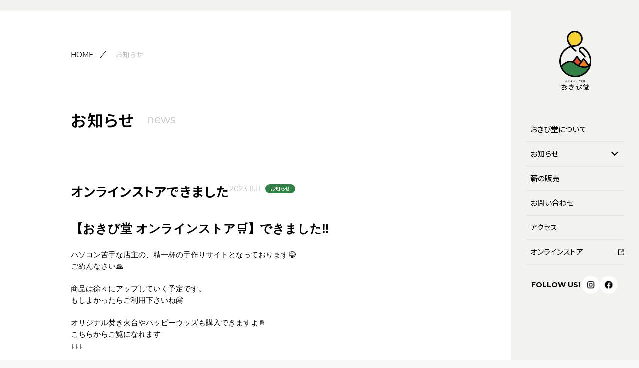

--- FILE ---
content_type: text/html; charset=UTF-8
request_url: https://okibidou.com/%E3%82%AA%E3%83%B3%E3%83%A9%E3%82%A4%E3%83%B3%E3%82%B9%E3%83%88%E3%82%A2%E3%81%A7%E3%81%8D%E3%81%BE%E3%81%97%E3%81%9F/
body_size: 10307
content:
    <!DOCTYPE html>
<html lang="ja">
<head>
<!-- Google tag (gtag.js) -->
<script async src="https://www.googletagmanager.com/gtag/js?id=G-S17RTBMGB9"></script>
<script>
  window.dataLayer = window.dataLayer || [];
  function gtag(){dataLayer.push(arguments);}
  gtag('js', new Date());

  gtag('config', 'G-S17RTBMGB9');
</script>
    <meta charset="UTF-8">
    <meta http-equiv="X-UA-Compatible" content="IE=edge">
    <meta name="viewport" content="width=device-width, initial-scale=1.0">
        <title>オンラインストアできました - おきび堂 Ι 長野県上田市にある登山とキャンプ用品販売店</title>
<link rel="preconnect" href="https://fonts.googleapis.com">
<link rel="preconnect" href="https://fonts.gstatic.com" crossorigin>
<link href="https://fonts.googleapis.com/css2?family=Montserrat:wght@700&display=swap" rel="stylesheet">
<link href="https://fonts.googleapis.com/css2?family=Noto+Sans+JP:wght@300;400;500;600;700&display=swap" rel="stylesheet">
    <link rel="stylesheet" href="https://unpkg.com/swiper@7/swiper-bundle.min.css">
    <link rel="stylesheet" href="https://okibidou.com/wp-content/themes/okibido/assets/css/style.css">
    <meta name="google-site-verification" content="UIhip-p4OFZres9AYy-OmyKzBYDqujddBlKlLPsA5xc" />
    
		<!-- All in One SEO 4.7.7 - aioseo.com -->
	<meta name="description" content="【おきび堂 オンラインストア🛒】できました‼️ パソコン苦手な店主の、精一杯の手作りサイトとなっております😂" />
	<meta name="robots" content="max-image-preview:large" />
	<meta name="author" content="okibido"/>
	<link rel="canonical" href="https://okibidou.com/%e3%82%aa%e3%83%b3%e3%83%a9%e3%82%a4%e3%83%b3%e3%82%b9%e3%83%88%e3%82%a2%e3%81%a7%e3%81%8d%e3%81%be%e3%81%97%e3%81%9f/" />
	<meta name="generator" content="All in One SEO (AIOSEO) 4.7.7" />
		<meta property="og:locale" content="ja_JP" />
		<meta property="og:site_name" content="おきび堂  Ι 長野県上田市にある登山とキャンプ用品販売店 - おきび堂は、自然豊かな上田市塩田平にある山とキャンプ道具の専門店です。" />
		<meta property="og:type" content="article" />
		<meta property="og:title" content="オンラインストアできました - おきび堂 Ι 長野県上田市にある登山とキャンプ用品販売店" />
		<meta property="og:description" content="【おきび堂 オンラインストア🛒】できました‼️ パソコン苦手な店主の、精一杯の手作りサイトとなっております😂" />
		<meta property="og:url" content="https://okibidou.com/%e3%82%aa%e3%83%b3%e3%83%a9%e3%82%a4%e3%83%b3%e3%82%b9%e3%83%88%e3%82%a2%e3%81%a7%e3%81%8d%e3%81%be%e3%81%97%e3%81%9f/" />
		<meta property="og:image" content="https://okibidou.com/wp-content/uploads/2023/05/ogp_okibido.jpg" />
		<meta property="og:image:secure_url" content="https://okibidou.com/wp-content/uploads/2023/05/ogp_okibido.jpg" />
		<meta property="og:image:width" content="1200" />
		<meta property="og:image:height" content="630" />
		<meta property="article:published_time" content="2023-11-11T06:25:08+00:00" />
		<meta property="article:modified_time" content="2023-11-11T06:25:08+00:00" />
		<meta name="twitter:card" content="summary_large_image" />
		<meta name="twitter:title" content="オンラインストアできました - おきび堂 Ι 長野県上田市にある登山とキャンプ用品販売店" />
		<meta name="twitter:description" content="【おきび堂 オンラインストア🛒】できました‼️ パソコン苦手な店主の、精一杯の手作りサイトとなっております😂" />
		<meta name="twitter:image" content="https://okibidou.com/wp-content/uploads/2023/05/ogp_okibido.jpg" />
		<script type="application/ld+json" class="aioseo-schema">
			{"@context":"https:\/\/schema.org","@graph":[{"@type":"BlogPosting","@id":"https:\/\/okibidou.com\/%e3%82%aa%e3%83%b3%e3%83%a9%e3%82%a4%e3%83%b3%e3%82%b9%e3%83%88%e3%82%a2%e3%81%a7%e3%81%8d%e3%81%be%e3%81%97%e3%81%9f\/#blogposting","name":"\u30aa\u30f3\u30e9\u30a4\u30f3\u30b9\u30c8\u30a2\u3067\u304d\u307e\u3057\u305f - \u304a\u304d\u3073\u5802 \u0399 \u9577\u91ce\u770c\u4e0a\u7530\u5e02\u306b\u3042\u308b\u767b\u5c71\u3068\u30ad\u30e3\u30f3\u30d7\u7528\u54c1\u8ca9\u58f2\u5e97","headline":"\u30aa\u30f3\u30e9\u30a4\u30f3\u30b9\u30c8\u30a2\u3067\u304d\u307e\u3057\u305f","author":{"@id":"https:\/\/okibidou.com\/author\/okibido\/#author"},"publisher":{"@id":"https:\/\/okibidou.com\/#organization"},"image":{"@type":"ImageObject","url":"https:\/\/okibidou.com\/wp-content\/uploads\/2023\/11\/online-store.png","width":1080,"height":1080},"datePublished":"2023-11-11T15:25:08+09:00","dateModified":"2023-11-11T15:25:08+09:00","inLanguage":"ja","mainEntityOfPage":{"@id":"https:\/\/okibidou.com\/%e3%82%aa%e3%83%b3%e3%83%a9%e3%82%a4%e3%83%b3%e3%82%b9%e3%83%88%e3%82%a2%e3%81%a7%e3%81%8d%e3%81%be%e3%81%97%e3%81%9f\/#webpage"},"isPartOf":{"@id":"https:\/\/okibidou.com\/%e3%82%aa%e3%83%b3%e3%83%a9%e3%82%a4%e3%83%b3%e3%82%b9%e3%83%88%e3%82%a2%e3%81%a7%e3%81%8d%e3%81%be%e3%81%97%e3%81%9f\/#webpage"},"articleSection":"\u304a\u77e5\u3089\u305b, \u672a\u5206\u985e"},{"@type":"BreadcrumbList","@id":"https:\/\/okibidou.com\/%e3%82%aa%e3%83%b3%e3%83%a9%e3%82%a4%e3%83%b3%e3%82%b9%e3%83%88%e3%82%a2%e3%81%a7%e3%81%8d%e3%81%be%e3%81%97%e3%81%9f\/#breadcrumblist","itemListElement":[{"@type":"ListItem","@id":"https:\/\/okibidou.com\/#listItem","position":1,"name":"\u5bb6","item":"https:\/\/okibidou.com\/","nextItem":{"@type":"ListItem","@id":"https:\/\/okibidou.com\/%e3%82%aa%e3%83%b3%e3%83%a9%e3%82%a4%e3%83%b3%e3%82%b9%e3%83%88%e3%82%a2%e3%81%a7%e3%81%8d%e3%81%be%e3%81%97%e3%81%9f\/#listItem","name":"\u30aa\u30f3\u30e9\u30a4\u30f3\u30b9\u30c8\u30a2\u3067\u304d\u307e\u3057\u305f"}},{"@type":"ListItem","@id":"https:\/\/okibidou.com\/%e3%82%aa%e3%83%b3%e3%83%a9%e3%82%a4%e3%83%b3%e3%82%b9%e3%83%88%e3%82%a2%e3%81%a7%e3%81%8d%e3%81%be%e3%81%97%e3%81%9f\/#listItem","position":2,"name":"\u30aa\u30f3\u30e9\u30a4\u30f3\u30b9\u30c8\u30a2\u3067\u304d\u307e\u3057\u305f","previousItem":{"@type":"ListItem","@id":"https:\/\/okibidou.com\/#listItem","name":"\u5bb6"}}]},{"@type":"Organization","@id":"https:\/\/okibidou.com\/#organization","name":"\u304a\u304d\u3073\u5802","description":"\u304a\u304d\u3073\u5802\u306f\u3001\u81ea\u7136\u8c4a\u304b\u306a\u4e0a\u7530\u5e02\u5869\u7530\u5e73\u306b\u3042\u308b\u5c71\u3068\u30ad\u30e3\u30f3\u30d7\u9053\u5177\u306e\u5c02\u9580\u5e97\u3067\u3059\u3002","url":"https:\/\/okibidou.com\/","logo":{"@type":"ImageObject","url":"https:\/\/okibidou.com\/wp-content\/uploads\/2023\/05\/favicon_okibido.jpg","@id":"https:\/\/okibidou.com\/%e3%82%aa%e3%83%b3%e3%83%a9%e3%82%a4%e3%83%b3%e3%82%b9%e3%83%88%e3%82%a2%e3%81%a7%e3%81%8d%e3%81%be%e3%81%97%e3%81%9f\/#organizationLogo","width":1001,"height":1000},"image":{"@id":"https:\/\/okibidou.com\/%e3%82%aa%e3%83%b3%e3%83%a9%e3%82%a4%e3%83%b3%e3%82%b9%e3%83%88%e3%82%a2%e3%81%a7%e3%81%8d%e3%81%be%e3%81%97%e3%81%9f\/#organizationLogo"}},{"@type":"Person","@id":"https:\/\/okibidou.com\/author\/okibido\/#author","url":"https:\/\/okibidou.com\/author\/okibido\/","name":"okibido","image":{"@type":"ImageObject","@id":"https:\/\/okibidou.com\/%e3%82%aa%e3%83%b3%e3%83%a9%e3%82%a4%e3%83%b3%e3%82%b9%e3%83%88%e3%82%a2%e3%81%a7%e3%81%8d%e3%81%be%e3%81%97%e3%81%9f\/#authorImage","url":"https:\/\/secure.gravatar.com\/avatar\/984b5bc8890452a519bbb22ec1b71fd1415d9ffb77a35c26d85263e2acc812b1?s=96&d=mm&r=g","width":96,"height":96,"caption":"okibido"}},{"@type":"WebPage","@id":"https:\/\/okibidou.com\/%e3%82%aa%e3%83%b3%e3%83%a9%e3%82%a4%e3%83%b3%e3%82%b9%e3%83%88%e3%82%a2%e3%81%a7%e3%81%8d%e3%81%be%e3%81%97%e3%81%9f\/#webpage","url":"https:\/\/okibidou.com\/%e3%82%aa%e3%83%b3%e3%83%a9%e3%82%a4%e3%83%b3%e3%82%b9%e3%83%88%e3%82%a2%e3%81%a7%e3%81%8d%e3%81%be%e3%81%97%e3%81%9f\/","name":"\u30aa\u30f3\u30e9\u30a4\u30f3\u30b9\u30c8\u30a2\u3067\u304d\u307e\u3057\u305f - \u304a\u304d\u3073\u5802 \u0399 \u9577\u91ce\u770c\u4e0a\u7530\u5e02\u306b\u3042\u308b\u767b\u5c71\u3068\u30ad\u30e3\u30f3\u30d7\u7528\u54c1\u8ca9\u58f2\u5e97","description":"\u3010\u304a\u304d\u3073\u5802 \u30aa\u30f3\u30e9\u30a4\u30f3\u30b9\u30c8\u30a2\ud83d\uded2\u3011\u3067\u304d\u307e\u3057\u305f\u203c\ufe0f \u30d1\u30bd\u30b3\u30f3\u82e6\u624b\u306a\u5e97\u4e3b\u306e\u3001\u7cbe\u4e00\u676f\u306e\u624b\u4f5c\u308a\u30b5\u30a4\u30c8\u3068\u306a\u3063\u3066\u304a\u308a\u307e\u3059\ud83d\ude02","inLanguage":"ja","isPartOf":{"@id":"https:\/\/okibidou.com\/#website"},"breadcrumb":{"@id":"https:\/\/okibidou.com\/%e3%82%aa%e3%83%b3%e3%83%a9%e3%82%a4%e3%83%b3%e3%82%b9%e3%83%88%e3%82%a2%e3%81%a7%e3%81%8d%e3%81%be%e3%81%97%e3%81%9f\/#breadcrumblist"},"author":{"@id":"https:\/\/okibidou.com\/author\/okibido\/#author"},"creator":{"@id":"https:\/\/okibidou.com\/author\/okibido\/#author"},"image":{"@type":"ImageObject","url":"https:\/\/okibidou.com\/wp-content\/uploads\/2023\/11\/online-store.png","@id":"https:\/\/okibidou.com\/%e3%82%aa%e3%83%b3%e3%83%a9%e3%82%a4%e3%83%b3%e3%82%b9%e3%83%88%e3%82%a2%e3%81%a7%e3%81%8d%e3%81%be%e3%81%97%e3%81%9f\/#mainImage","width":1080,"height":1080},"primaryImageOfPage":{"@id":"https:\/\/okibidou.com\/%e3%82%aa%e3%83%b3%e3%83%a9%e3%82%a4%e3%83%b3%e3%82%b9%e3%83%88%e3%82%a2%e3%81%a7%e3%81%8d%e3%81%be%e3%81%97%e3%81%9f\/#mainImage"},"datePublished":"2023-11-11T15:25:08+09:00","dateModified":"2023-11-11T15:25:08+09:00"},{"@type":"WebSite","@id":"https:\/\/okibidou.com\/#website","url":"https:\/\/okibidou.com\/","name":"\u304a\u304d\u3073\u5802","description":"\u304a\u304d\u3073\u5802\u306f\u3001\u81ea\u7136\u8c4a\u304b\u306a\u4e0a\u7530\u5e02\u5869\u7530\u5e73\u306b\u3042\u308b\u5c71\u3068\u30ad\u30e3\u30f3\u30d7\u9053\u5177\u306e\u5c02\u9580\u5e97\u3067\u3059\u3002","inLanguage":"ja","publisher":{"@id":"https:\/\/okibidou.com\/#organization"}}]}
		</script>
		<!-- All in One SEO -->

<link rel="alternate" type="application/rss+xml" title="おきび堂  Ι 長野県上田市にある登山とキャンプ用品販売店 &raquo; フィード" href="https://okibidou.com/feed/" />
<link rel="alternate" type="application/rss+xml" title="おきび堂  Ι 長野県上田市にある登山とキャンプ用品販売店 &raquo; コメントフィード" href="https://okibidou.com/comments/feed/" />
<link rel="alternate" type="application/rss+xml" title="おきび堂  Ι 長野県上田市にある登山とキャンプ用品販売店 &raquo; オンラインストアできました のコメントのフィード" href="https://okibidou.com/%e3%82%aa%e3%83%b3%e3%83%a9%e3%82%a4%e3%83%b3%e3%82%b9%e3%83%88%e3%82%a2%e3%81%a7%e3%81%8d%e3%81%be%e3%81%97%e3%81%9f/feed/" />
<link rel="alternate" title="oEmbed (JSON)" type="application/json+oembed" href="https://okibidou.com/wp-json/oembed/1.0/embed?url=https%3A%2F%2Fokibidou.com%2F%25e3%2582%25aa%25e3%2583%25b3%25e3%2583%25a9%25e3%2582%25a4%25e3%2583%25b3%25e3%2582%25b9%25e3%2583%2588%25e3%2582%25a2%25e3%2581%25a7%25e3%2581%258d%25e3%2581%25be%25e3%2581%2597%25e3%2581%259f%2F" />
<link rel="alternate" title="oEmbed (XML)" type="text/xml+oembed" href="https://okibidou.com/wp-json/oembed/1.0/embed?url=https%3A%2F%2Fokibidou.com%2F%25e3%2582%25aa%25e3%2583%25b3%25e3%2583%25a9%25e3%2582%25a4%25e3%2583%25b3%25e3%2582%25b9%25e3%2583%2588%25e3%2582%25a2%25e3%2581%25a7%25e3%2581%258d%25e3%2581%25be%25e3%2581%2597%25e3%2581%259f%2F&#038;format=xml" />
		<!-- This site uses the Google Analytics by MonsterInsights plugin v9.2.4 - Using Analytics tracking - https://www.monsterinsights.com/ -->
		<!-- Note: MonsterInsights is not currently configured on this site. The site owner needs to authenticate with Google Analytics in the MonsterInsights settings panel. -->
					<!-- No tracking code set -->
				<!-- / Google Analytics by MonsterInsights -->
		<style id='wp-img-auto-sizes-contain-inline-css' type='text/css'>
img:is([sizes=auto i],[sizes^="auto," i]){contain-intrinsic-size:3000px 1500px}
/*# sourceURL=wp-img-auto-sizes-contain-inline-css */
</style>
<link rel='stylesheet' id='sbi_styles-css' href='https://okibidou.com/wp-content/plugins/instagram-feed/css/sbi-styles.min.css?ver=6.6.1' type='text/css' media='all' />
<style id='wp-emoji-styles-inline-css' type='text/css'>

	img.wp-smiley, img.emoji {
		display: inline !important;
		border: none !important;
		box-shadow: none !important;
		height: 1em !important;
		width: 1em !important;
		margin: 0 0.07em !important;
		vertical-align: -0.1em !important;
		background: none !important;
		padding: 0 !important;
	}
/*# sourceURL=wp-emoji-styles-inline-css */
</style>
<style id='wp-block-library-inline-css' type='text/css'>
:root{--wp-block-synced-color:#7a00df;--wp-block-synced-color--rgb:122,0,223;--wp-bound-block-color:var(--wp-block-synced-color);--wp-editor-canvas-background:#ddd;--wp-admin-theme-color:#007cba;--wp-admin-theme-color--rgb:0,124,186;--wp-admin-theme-color-darker-10:#006ba1;--wp-admin-theme-color-darker-10--rgb:0,107,160.5;--wp-admin-theme-color-darker-20:#005a87;--wp-admin-theme-color-darker-20--rgb:0,90,135;--wp-admin-border-width-focus:2px}@media (min-resolution:192dpi){:root{--wp-admin-border-width-focus:1.5px}}.wp-element-button{cursor:pointer}:root .has-very-light-gray-background-color{background-color:#eee}:root .has-very-dark-gray-background-color{background-color:#313131}:root .has-very-light-gray-color{color:#eee}:root .has-very-dark-gray-color{color:#313131}:root .has-vivid-green-cyan-to-vivid-cyan-blue-gradient-background{background:linear-gradient(135deg,#00d084,#0693e3)}:root .has-purple-crush-gradient-background{background:linear-gradient(135deg,#34e2e4,#4721fb 50%,#ab1dfe)}:root .has-hazy-dawn-gradient-background{background:linear-gradient(135deg,#faaca8,#dad0ec)}:root .has-subdued-olive-gradient-background{background:linear-gradient(135deg,#fafae1,#67a671)}:root .has-atomic-cream-gradient-background{background:linear-gradient(135deg,#fdd79a,#004a59)}:root .has-nightshade-gradient-background{background:linear-gradient(135deg,#330968,#31cdcf)}:root .has-midnight-gradient-background{background:linear-gradient(135deg,#020381,#2874fc)}:root{--wp--preset--font-size--normal:16px;--wp--preset--font-size--huge:42px}.has-regular-font-size{font-size:1em}.has-larger-font-size{font-size:2.625em}.has-normal-font-size{font-size:var(--wp--preset--font-size--normal)}.has-huge-font-size{font-size:var(--wp--preset--font-size--huge)}.has-text-align-center{text-align:center}.has-text-align-left{text-align:left}.has-text-align-right{text-align:right}.has-fit-text{white-space:nowrap!important}#end-resizable-editor-section{display:none}.aligncenter{clear:both}.items-justified-left{justify-content:flex-start}.items-justified-center{justify-content:center}.items-justified-right{justify-content:flex-end}.items-justified-space-between{justify-content:space-between}.screen-reader-text{border:0;clip-path:inset(50%);height:1px;margin:-1px;overflow:hidden;padding:0;position:absolute;width:1px;word-wrap:normal!important}.screen-reader-text:focus{background-color:#ddd;clip-path:none;color:#444;display:block;font-size:1em;height:auto;left:5px;line-height:normal;padding:15px 23px 14px;text-decoration:none;top:5px;width:auto;z-index:100000}html :where(.has-border-color){border-style:solid}html :where([style*=border-top-color]){border-top-style:solid}html :where([style*=border-right-color]){border-right-style:solid}html :where([style*=border-bottom-color]){border-bottom-style:solid}html :where([style*=border-left-color]){border-left-style:solid}html :where([style*=border-width]){border-style:solid}html :where([style*=border-top-width]){border-top-style:solid}html :where([style*=border-right-width]){border-right-style:solid}html :where([style*=border-bottom-width]){border-bottom-style:solid}html :where([style*=border-left-width]){border-left-style:solid}html :where(img[class*=wp-image-]){height:auto;max-width:100%}:where(figure){margin:0 0 1em}html :where(.is-position-sticky){--wp-admin--admin-bar--position-offset:var(--wp-admin--admin-bar--height,0px)}@media screen and (max-width:600px){html :where(.is-position-sticky){--wp-admin--admin-bar--position-offset:0px}}

/*# sourceURL=wp-block-library-inline-css */
</style><style id='global-styles-inline-css' type='text/css'>
:root{--wp--preset--aspect-ratio--square: 1;--wp--preset--aspect-ratio--4-3: 4/3;--wp--preset--aspect-ratio--3-4: 3/4;--wp--preset--aspect-ratio--3-2: 3/2;--wp--preset--aspect-ratio--2-3: 2/3;--wp--preset--aspect-ratio--16-9: 16/9;--wp--preset--aspect-ratio--9-16: 9/16;--wp--preset--color--black: #000000;--wp--preset--color--cyan-bluish-gray: #abb8c3;--wp--preset--color--white: #ffffff;--wp--preset--color--pale-pink: #f78da7;--wp--preset--color--vivid-red: #cf2e2e;--wp--preset--color--luminous-vivid-orange: #ff6900;--wp--preset--color--luminous-vivid-amber: #fcb900;--wp--preset--color--light-green-cyan: #7bdcb5;--wp--preset--color--vivid-green-cyan: #00d084;--wp--preset--color--pale-cyan-blue: #8ed1fc;--wp--preset--color--vivid-cyan-blue: #0693e3;--wp--preset--color--vivid-purple: #9b51e0;--wp--preset--gradient--vivid-cyan-blue-to-vivid-purple: linear-gradient(135deg,rgb(6,147,227) 0%,rgb(155,81,224) 100%);--wp--preset--gradient--light-green-cyan-to-vivid-green-cyan: linear-gradient(135deg,rgb(122,220,180) 0%,rgb(0,208,130) 100%);--wp--preset--gradient--luminous-vivid-amber-to-luminous-vivid-orange: linear-gradient(135deg,rgb(252,185,0) 0%,rgb(255,105,0) 100%);--wp--preset--gradient--luminous-vivid-orange-to-vivid-red: linear-gradient(135deg,rgb(255,105,0) 0%,rgb(207,46,46) 100%);--wp--preset--gradient--very-light-gray-to-cyan-bluish-gray: linear-gradient(135deg,rgb(238,238,238) 0%,rgb(169,184,195) 100%);--wp--preset--gradient--cool-to-warm-spectrum: linear-gradient(135deg,rgb(74,234,220) 0%,rgb(151,120,209) 20%,rgb(207,42,186) 40%,rgb(238,44,130) 60%,rgb(251,105,98) 80%,rgb(254,248,76) 100%);--wp--preset--gradient--blush-light-purple: linear-gradient(135deg,rgb(255,206,236) 0%,rgb(152,150,240) 100%);--wp--preset--gradient--blush-bordeaux: linear-gradient(135deg,rgb(254,205,165) 0%,rgb(254,45,45) 50%,rgb(107,0,62) 100%);--wp--preset--gradient--luminous-dusk: linear-gradient(135deg,rgb(255,203,112) 0%,rgb(199,81,192) 50%,rgb(65,88,208) 100%);--wp--preset--gradient--pale-ocean: linear-gradient(135deg,rgb(255,245,203) 0%,rgb(182,227,212) 50%,rgb(51,167,181) 100%);--wp--preset--gradient--electric-grass: linear-gradient(135deg,rgb(202,248,128) 0%,rgb(113,206,126) 100%);--wp--preset--gradient--midnight: linear-gradient(135deg,rgb(2,3,129) 0%,rgb(40,116,252) 100%);--wp--preset--font-size--small: 13px;--wp--preset--font-size--medium: 20px;--wp--preset--font-size--large: 36px;--wp--preset--font-size--x-large: 42px;--wp--preset--spacing--20: 0.44rem;--wp--preset--spacing--30: 0.67rem;--wp--preset--spacing--40: 1rem;--wp--preset--spacing--50: 1.5rem;--wp--preset--spacing--60: 2.25rem;--wp--preset--spacing--70: 3.38rem;--wp--preset--spacing--80: 5.06rem;--wp--preset--shadow--natural: 6px 6px 9px rgba(0, 0, 0, 0.2);--wp--preset--shadow--deep: 12px 12px 50px rgba(0, 0, 0, 0.4);--wp--preset--shadow--sharp: 6px 6px 0px rgba(0, 0, 0, 0.2);--wp--preset--shadow--outlined: 6px 6px 0px -3px rgb(255, 255, 255), 6px 6px rgb(0, 0, 0);--wp--preset--shadow--crisp: 6px 6px 0px rgb(0, 0, 0);}:where(.is-layout-flex){gap: 0.5em;}:where(.is-layout-grid){gap: 0.5em;}body .is-layout-flex{display: flex;}.is-layout-flex{flex-wrap: wrap;align-items: center;}.is-layout-flex > :is(*, div){margin: 0;}body .is-layout-grid{display: grid;}.is-layout-grid > :is(*, div){margin: 0;}:where(.wp-block-columns.is-layout-flex){gap: 2em;}:where(.wp-block-columns.is-layout-grid){gap: 2em;}:where(.wp-block-post-template.is-layout-flex){gap: 1.25em;}:where(.wp-block-post-template.is-layout-grid){gap: 1.25em;}.has-black-color{color: var(--wp--preset--color--black) !important;}.has-cyan-bluish-gray-color{color: var(--wp--preset--color--cyan-bluish-gray) !important;}.has-white-color{color: var(--wp--preset--color--white) !important;}.has-pale-pink-color{color: var(--wp--preset--color--pale-pink) !important;}.has-vivid-red-color{color: var(--wp--preset--color--vivid-red) !important;}.has-luminous-vivid-orange-color{color: var(--wp--preset--color--luminous-vivid-orange) !important;}.has-luminous-vivid-amber-color{color: var(--wp--preset--color--luminous-vivid-amber) !important;}.has-light-green-cyan-color{color: var(--wp--preset--color--light-green-cyan) !important;}.has-vivid-green-cyan-color{color: var(--wp--preset--color--vivid-green-cyan) !important;}.has-pale-cyan-blue-color{color: var(--wp--preset--color--pale-cyan-blue) !important;}.has-vivid-cyan-blue-color{color: var(--wp--preset--color--vivid-cyan-blue) !important;}.has-vivid-purple-color{color: var(--wp--preset--color--vivid-purple) !important;}.has-black-background-color{background-color: var(--wp--preset--color--black) !important;}.has-cyan-bluish-gray-background-color{background-color: var(--wp--preset--color--cyan-bluish-gray) !important;}.has-white-background-color{background-color: var(--wp--preset--color--white) !important;}.has-pale-pink-background-color{background-color: var(--wp--preset--color--pale-pink) !important;}.has-vivid-red-background-color{background-color: var(--wp--preset--color--vivid-red) !important;}.has-luminous-vivid-orange-background-color{background-color: var(--wp--preset--color--luminous-vivid-orange) !important;}.has-luminous-vivid-amber-background-color{background-color: var(--wp--preset--color--luminous-vivid-amber) !important;}.has-light-green-cyan-background-color{background-color: var(--wp--preset--color--light-green-cyan) !important;}.has-vivid-green-cyan-background-color{background-color: var(--wp--preset--color--vivid-green-cyan) !important;}.has-pale-cyan-blue-background-color{background-color: var(--wp--preset--color--pale-cyan-blue) !important;}.has-vivid-cyan-blue-background-color{background-color: var(--wp--preset--color--vivid-cyan-blue) !important;}.has-vivid-purple-background-color{background-color: var(--wp--preset--color--vivid-purple) !important;}.has-black-border-color{border-color: var(--wp--preset--color--black) !important;}.has-cyan-bluish-gray-border-color{border-color: var(--wp--preset--color--cyan-bluish-gray) !important;}.has-white-border-color{border-color: var(--wp--preset--color--white) !important;}.has-pale-pink-border-color{border-color: var(--wp--preset--color--pale-pink) !important;}.has-vivid-red-border-color{border-color: var(--wp--preset--color--vivid-red) !important;}.has-luminous-vivid-orange-border-color{border-color: var(--wp--preset--color--luminous-vivid-orange) !important;}.has-luminous-vivid-amber-border-color{border-color: var(--wp--preset--color--luminous-vivid-amber) !important;}.has-light-green-cyan-border-color{border-color: var(--wp--preset--color--light-green-cyan) !important;}.has-vivid-green-cyan-border-color{border-color: var(--wp--preset--color--vivid-green-cyan) !important;}.has-pale-cyan-blue-border-color{border-color: var(--wp--preset--color--pale-cyan-blue) !important;}.has-vivid-cyan-blue-border-color{border-color: var(--wp--preset--color--vivid-cyan-blue) !important;}.has-vivid-purple-border-color{border-color: var(--wp--preset--color--vivid-purple) !important;}.has-vivid-cyan-blue-to-vivid-purple-gradient-background{background: var(--wp--preset--gradient--vivid-cyan-blue-to-vivid-purple) !important;}.has-light-green-cyan-to-vivid-green-cyan-gradient-background{background: var(--wp--preset--gradient--light-green-cyan-to-vivid-green-cyan) !important;}.has-luminous-vivid-amber-to-luminous-vivid-orange-gradient-background{background: var(--wp--preset--gradient--luminous-vivid-amber-to-luminous-vivid-orange) !important;}.has-luminous-vivid-orange-to-vivid-red-gradient-background{background: var(--wp--preset--gradient--luminous-vivid-orange-to-vivid-red) !important;}.has-very-light-gray-to-cyan-bluish-gray-gradient-background{background: var(--wp--preset--gradient--very-light-gray-to-cyan-bluish-gray) !important;}.has-cool-to-warm-spectrum-gradient-background{background: var(--wp--preset--gradient--cool-to-warm-spectrum) !important;}.has-blush-light-purple-gradient-background{background: var(--wp--preset--gradient--blush-light-purple) !important;}.has-blush-bordeaux-gradient-background{background: var(--wp--preset--gradient--blush-bordeaux) !important;}.has-luminous-dusk-gradient-background{background: var(--wp--preset--gradient--luminous-dusk) !important;}.has-pale-ocean-gradient-background{background: var(--wp--preset--gradient--pale-ocean) !important;}.has-electric-grass-gradient-background{background: var(--wp--preset--gradient--electric-grass) !important;}.has-midnight-gradient-background{background: var(--wp--preset--gradient--midnight) !important;}.has-small-font-size{font-size: var(--wp--preset--font-size--small) !important;}.has-medium-font-size{font-size: var(--wp--preset--font-size--medium) !important;}.has-large-font-size{font-size: var(--wp--preset--font-size--large) !important;}.has-x-large-font-size{font-size: var(--wp--preset--font-size--x-large) !important;}
/*# sourceURL=global-styles-inline-css */
</style>

<style id='classic-theme-styles-inline-css' type='text/css'>
/*! This file is auto-generated */
.wp-block-button__link{color:#fff;background-color:#32373c;border-radius:9999px;box-shadow:none;text-decoration:none;padding:calc(.667em + 2px) calc(1.333em + 2px);font-size:1.125em}.wp-block-file__button{background:#32373c;color:#fff;text-decoration:none}
/*# sourceURL=/wp-includes/css/classic-themes.min.css */
</style>
<link rel="https://api.w.org/" href="https://okibidou.com/wp-json/" /><link rel="alternate" title="JSON" type="application/json" href="https://okibidou.com/wp-json/wp/v2/posts/796" /><link rel="EditURI" type="application/rsd+xml" title="RSD" href="https://okibidou.com/xmlrpc.php?rsd" />
<meta name="generator" content="WordPress 6.9" />
<link rel='shortlink' href='https://okibidou.com/?p=796' />
<link rel="icon" href="https://okibidou.com/wp-content/uploads/2023/05/cropped-favicon_okibido-32x32.jpg" sizes="32x32" />
<link rel="icon" href="https://okibidou.com/wp-content/uploads/2023/05/cropped-favicon_okibido-192x192.jpg" sizes="192x192" />
<link rel="apple-touch-icon" href="https://okibidou.com/wp-content/uploads/2023/05/cropped-favicon_okibido-180x180.jpg" />
<meta name="msapplication-TileImage" content="https://okibidou.com/wp-content/uploads/2023/05/cropped-favicon_okibido-270x270.jpg" />
		<style type="text/css" id="wp-custom-css">
			.c-button.is-gaibu {
  margin-top: 50px;
}
.c-button.is-gaibu a {
  position: relative;
}
.c-button.is-gaibu a::before {
  display: none;
}
.c-button.is-gaibu a::after {
  position: absolute;
  content: "";
  width: 18px;
  height: 18px;
  background: url(https://okibidou.com/wp-content/themes/okibido/assets/images/blank.png) no-repeat center center/cover;
  top: 50%;
  -webkit-transform: translateY(-50%);
          transform: translateY(-50%);
  right: 18px;
	border-radius: 0;
}

.c-image.is-flex {
	    display: flex;
    width: 100%;
    gap: 50px;
}
.c-image.is-flex img {
	    width: calc(50% - 25px);
}

@media (max-width: 750px) {
	.c-image.is-flex {
    gap: 20px;
		margin-top:-10px;
}
.c-image.is-flex img {
	    width: calc(50% - 10px);
}
  .c-pager__single .--prev, .c-pager__single .--next {
    max-width: 150px;
    width: 48%;
  }
  .c-pager__single .--prev a, .c-pager__single .--next a {
    margin-top: 10px;
  }
  .c-pager__single .--prev .--image, .c-pager__single .--next .--image {
    margin-bottom: 10px;
  }
  .c-pager__single .--prev .--image img, .c-pager__single .--next .--image img {
    width: 150px;
    height: 150px;
    -o-object-fit: cover;
       object-fit: cover;
  }
  .c-pager__single .--prev .--content .--date, .c-pager__single .--next .--content .--date {
    font-size: 10px;
  }

  .c-pager__single .--prev .--content .--ttl, .c-pager__single .--next .--content .--ttl {
    font-size: 12px;
  }
}
input.input-style[value]:not([value=""]) {
  color: #000;
}
.c-button-form__wrap {
  width: 100%;
  max-width: 280px;
  height: 56px;
  margin: 0 auto 0;
  position: relative;
}
.c-button-before {
  text-align: center;
  width: 100%;
  margin-bottom: 10px;
}
.p-contact__wrap table {
  margin-bottom: 72px;
}
input:-webkit-autofill {
    box-shadow: 0 0 0 1000px white inset;
}
.c-mainvisual .swiper-button-next, .c-mainvisual .swiper-button-prev {
	z-index:99999999;
}
.c-mainvisual .swiper-pagination {
		z-index:99999999;
}
input,textarea {
	font-size: 16px;
}
input:focus,
textarea:focus {
  pointer-events: none;
}
.c-top-links__wrap .--item:nth-child(1) a {
    background: url(https://okibidou.com/wp-content/uploads/2023/06/links01.jpg) no-repeat center center/cover;
}
.c-top-links__wrap .--item:nth-child(2) a {
    background: url(https://okibidou.com/wp-content/uploads/2023/06/links02.jpg) no-repeat center center/cover;
}

.l-header__button {
    z-index: 999999999;
}

@media screen and (max-width: 750px) {
	.l-header__nav ul li.is-child .is-icon::after {
    position: absolute;
    content: "";
    width: 41px;
    height: 41px;
    top: -20px;
    right: -11px;
    transform: rotate(45deg);
    z-index: 99999999999;
	}
	.l-header__nav ul li.is-child .is-icon {
    width: 8px;
    height: 8px;
    right: 18px;
		    position: absolute;
    content: "";
    border-bottom: 2px solid #000;
    border-left: 2px solid #000;
    -webkit-transform: rotate(-45deg);
    transform: rotate(-45deg);
    top: 15px;
    -webkit-transition: 0.3s;
    transition: 0.3s;
				z-index: 9999999999;
}
	.l-header__nav ul li.is-child.is-active .is-icon {
    -webkit-transform: rotate(135deg);
    transform: rotate(135deg);
    -webkit-transition: 0.3s;
    transition: 0.3s;
    top: 20px;
				z-index: 9999999999;
}
	
	.l-header__nav ul li.is-child::after {
		display: none;
	}
}		</style>
		</head>
<body class="wp-singular post-template-default single single-post postid-796 single-format-standard wp-theme-okibido %e3%82%aa%e3%83%b3%e3%83%a9%e3%82%a4%e3%83%b3%e3%82%b9%e3%83%88%e3%82%a2%e3%81%a7%e3%81%8d%e3%81%be%e3%81%97%e3%81%9f">

        <header class="l-header">
            <!-- header -->
            <div class="l-header__inner">
                <div class="l-header__logo">
                    <a href="https://okibidou.com/">
                        <img src="https://okibidou.com/wp-content/themes/okibido/assets/images/logo.svg" alt="おきび堂">
                    </a>
                </div>
                <div class="l-header__spmenu">
                    <div class="--item">
                        <a href="https://www.instagram.com/okibi.mcg/" target="_blank">
                            <img src="https://okibidou.com/wp-content/themes/okibido/assets/images/insta.png" alt="">
                        </a>
                    </div>
                    <div class="--item">
                        <a href="https://www.facebook.com/okibi.mcg/" target="_blank">
                            <img src="https://okibidou.com/wp-content/themes/okibido/assets/images/face.png" alt="">
                        </a>
                    </div>
                        <div class="l-header__button is-color">
        <span></span>
        <span></span>
        <span></span>
    </div>

                </div>
                <nav class="l-header__nav">
                    <ul>
                        <li><a href="https://okibidou.com/about/">おきび堂について</a></li>
                        <li class="is-child">
                            <a href="https://okibidou.com/news/">お知らせ</a>
                            <div class="cate" style="display: none;">
                                <ul>
                                    <li><a href="https://okibidou.com/category/item/">商品紹介</a></li>
                                    <li><a href="https://okibidou.com/category/event/">イベント</a></li>
                                    <li><a href="https://okibidou.com/category/other/">店主の呟き</a></li>
                                </ul>
                            </div>
                            <div class="is-icon"></div>
                        </li>
                        <li><a href="https://okibidou.com/firewood/">薪の販売</a></li>
                        <li><a href="https://okibidou.com/contact/">お問い合わせ</a></li>
                        <li><a href="https://okibidou.com/#access">アクセス</a></li>
                        <li><a href="https://okibimcg.stores.jp/" target="_blank" class="gaibu">オンラインストア</a></li>
                    </ul>
                    <div class="l-header__sns">
                        <p>FOLLOW US!</p>
                        <div class="--wrap">
                            <div class="--item">
                                <a href="https://www.instagram.com/okibi.mcg/" target="_blank">
                                    <img src="https://okibidou.com/wp-content/themes/okibido/assets/images/insta.png" alt="">
                                </a>
                            </div>
                            <div class="--item">
                                <a href="https://www.facebook.com/okibi.mcg/" target="_blank">
                                    <img src="https://okibidou.com/wp-content/themes/okibido/assets/images/face.png" alt="">
                                </a>
                            </div>
                        </div>
                    </div>
                </nav>
            </div>
        </header>
        

<main>
            <div class="l-inner-bg">
                <section class="c-pkz">
                  <div class="l-inner">
                    <ul>
                      <li><a href="https://okibidou.com/">HOME</a></li>
                      <li>お知らせ</li>
                    </ul>
                  </div>
                </section>

                <section class="l-contents p-news">
                    <div class="l-inner">
                        <div class="c-title">
                            <h2 class="--jp">お知らせ</h2>
                            <p class="--en">news</p>
                        </div>
              <section class="c-news">
          <div class="c-news-single">
            
                        <div class="--head">
              <h1 class="--title">オンラインストアできました</h1>
              <time class="--date">2023.11.11</time>
              <p class="--cate %e3%81%8a%e7%9f%a5%e3%82%89%e3%81%9b">お知らせ</p>
            </div>
    <div class="--content">
      <p><span style="font-size: 18pt;"><strong><span style="font-family: arial, helvetica, sans-serif;">【おきび堂 オンラインストア🛒】</span></strong></span><span style="font-size: 18pt;"><strong><span style="font-family: arial, helvetica, sans-serif;">できました‼️<br />
</span></strong></span><br />
<span style="font-family: arial, helvetica, sans-serif;">パソコン苦手な店主の、精一杯の手作りサイトとなっております😂</span><br />
<span style="font-family: arial, helvetica, sans-serif;">ごめんなさい🙏</span><br />
<br />
<span style="font-family: arial, helvetica, sans-serif;">商品は徐々にアップしていく予定です。</span><br />
<span style="font-family: arial, helvetica, sans-serif;">もしよかったらご利用下さいね🤗<br />
</span><br />
<span style="font-family: arial, helvetica, sans-serif;">オリジナル焚き火台やハッピーウッズも購入できますよ🪵<br />
こちらからご覧になれます<br />
↓↓↓</span></p>
<p><a href="https://okibimcg.stores.jp/">https://okibimcg.stores.jp/</a><br />
<br />
</p>    </div>
            </div>
<div class="c-pager__single"><div class="--prev"><p>前の記事</p><a href="https://okibidou.com/%e9%87%8c%e5%b1%b1%e3%82%b7%e3%83%bc%e3%82%ba%e3%83%b3%e5%88%b0%e6%9d%a5%e3%81%a7%e3%81%99/"><div class="--image"><img width="300" height="225" src="https://okibidou.com/wp-content/uploads/2023/11/IMG_0862-300x225.jpg" class="attachment-medium size-medium wp-post-image" alt="" decoding="async" loading="lazy" srcset="https://okibidou.com/wp-content/uploads/2023/11/IMG_0862-300x225.jpg 300w, https://okibidou.com/wp-content/uploads/2023/11/IMG_0862-1024x768.jpg 1024w, https://okibidou.com/wp-content/uploads/2023/11/IMG_0862-768x576.jpg 768w, https://okibidou.com/wp-content/uploads/2023/11/IMG_0862-1536x1152.jpg 1536w, https://okibidou.com/wp-content/uploads/2023/11/IMG_0862-2048x1536.jpg 2048w" sizes="auto, (max-width: 300px) 100vw, 300px" /></div><div class="--content"><time class="--date">2023.11.11</time><p class="--cate other">店主の呟き</p><h3 class="--ttl">里山シーズン到来です</h3></div></a></div><div class="--next"><p>次の記事</p><a href="https://okibidou.com/%e3%81%8a%e3%81%8d%e3%83%94%e3%82%af%e7%ac%ac3%e5%9b%9e%e7%9b%ae%e3%80%8c%e5%ba%a7%e6%91%a9%e7%a5%9e%e7%a4%be%e3%81%b8%e8%a1%8c%e3%81%a3%e3%81%a6%e3%81%8d%e3%81%be%e3%81%97%e3%81%9f%e3%80%8d/"><div class="--image"><img width="300" height="225" src="https://okibidou.com/wp-content/uploads/2023/11/IMG_0947-300x225.jpg" class="attachment-medium size-medium wp-post-image" alt="" decoding="async" loading="lazy" srcset="https://okibidou.com/wp-content/uploads/2023/11/IMG_0947-300x225.jpg 300w, https://okibidou.com/wp-content/uploads/2023/11/IMG_0947-1024x768.jpg 1024w, https://okibidou.com/wp-content/uploads/2023/11/IMG_0947-768x576.jpg 768w, https://okibidou.com/wp-content/uploads/2023/11/IMG_0947-1536x1152.jpg 1536w, https://okibidou.com/wp-content/uploads/2023/11/IMG_0947-2048x1536.jpg 2048w" sizes="auto, (max-width: 300px) 100vw, 300px" /></div><div class="--content"><time class="--date">2023.11.14</time><p class="--cate event">イベント</p><h3 class="--ttl">おきピク第3回目「座摩神社へ行ってきました」</h3></div></a></div></div>                </section>
            </div>
        </main>


    <footer class="l-footer l-inner-bg__white">
        <div class="l-inner">
            <div class="l-footer__wrap u-flex">
                <div class="l-footer__right">
                    <div class="l-footer__logo">
                        <a href="https://okibidou.com/">
                            <img src="https://okibidou.com/wp-content/themes/okibido/assets/images/logo.svg" alt="おきびどう">
                        </a>
                    </div>
                    <address class="l-footer__address">〒386-1322 長野県上田市小島162-1</address>
                    <p class="l-footer__tel">TEL 0268-75-8940</p>
                </div>
                <nav class="l-footer__nav">
                    <ul>
                        <li><a href="https://okibidou.com/news/">お知らせ</a></li>
                        <li class="cate"><a href="https://okibidou.com/category/item/">　　商品紹介</a></li>
                        <li class="cate"><a href="https://okibidou.com/category/event/">　　イベント</a></li>
                        <li class="cate"><a href="https://okibidou.com/category/other/">　　店主の呟き</a></li>
                    </ul>
                    <ul>
                        <li><a href="https://okibidou.com/about/">おきび堂について</a></li>
                        <li><a href="https://okibidou.com/firewood/">薪の販売</a></li>
                        <li><a href="https://okibidou.com/contact/">お問い合わせ</a></li>
                        <li><a href="https://okibidou.com/#access">アクセス</a></li>
                    </ul>
                    <ul>
                        <li><a href="https://okibimcg.stores.jp/" target="_blank" class="gaibu">オンラインストア</a></li>
                        <li><a href="https://okibidou.com/privacy/">個人情報保護方針</a></li>
                        <li><a href="https://okibidou.com/sitemap/">サイトマップ</a></li>
                    </ul>
                </nav>
            </div>
            <small class="l-footer__copy">©おきび堂 2023 All Rights Reserved.</small>
        </div>
<!-- footer -->
    </footer>


    <script src="https://code.jquery.com/jquery-2.2.4.min.js" integrity="sha256-BbhdlvQf/xTY9gja0Dq3HiwQF8LaCRTXxZKRutelT44=" crossorigin="anonymous"></script>
    <script src="https://unpkg.com/swiper@7/swiper-bundle.min.js"></script>
    <script src="https://okibidou.com/wp-content/themes/okibido/assets/js/script.js"></script>
    <script type="speculationrules">
{"prefetch":[{"source":"document","where":{"and":[{"href_matches":"/*"},{"not":{"href_matches":["/wp-*.php","/wp-admin/*","/wp-content/uploads/*","/wp-content/*","/wp-content/plugins/*","/wp-content/themes/okibido/*","/*\\?(.+)"]}},{"not":{"selector_matches":"a[rel~=\"nofollow\"]"}},{"not":{"selector_matches":".no-prefetch, .no-prefetch a"}}]},"eagerness":"conservative"}]}
</script>
<!-- Instagram Feed JS -->
<script type="text/javascript">
var sbiajaxurl = "https://okibidou.com/wp-admin/admin-ajax.php";
</script>
<script id="wp-emoji-settings" type="application/json">
{"baseUrl":"https://s.w.org/images/core/emoji/17.0.2/72x72/","ext":".png","svgUrl":"https://s.w.org/images/core/emoji/17.0.2/svg/","svgExt":".svg","source":{"concatemoji":"https://okibidou.com/wp-includes/js/wp-emoji-release.min.js?ver=6.9"}}
</script>
<script type="module">
/* <![CDATA[ */
/*! This file is auto-generated */
const a=JSON.parse(document.getElementById("wp-emoji-settings").textContent),o=(window._wpemojiSettings=a,"wpEmojiSettingsSupports"),s=["flag","emoji"];function i(e){try{var t={supportTests:e,timestamp:(new Date).valueOf()};sessionStorage.setItem(o,JSON.stringify(t))}catch(e){}}function c(e,t,n){e.clearRect(0,0,e.canvas.width,e.canvas.height),e.fillText(t,0,0);t=new Uint32Array(e.getImageData(0,0,e.canvas.width,e.canvas.height).data);e.clearRect(0,0,e.canvas.width,e.canvas.height),e.fillText(n,0,0);const a=new Uint32Array(e.getImageData(0,0,e.canvas.width,e.canvas.height).data);return t.every((e,t)=>e===a[t])}function p(e,t){e.clearRect(0,0,e.canvas.width,e.canvas.height),e.fillText(t,0,0);var n=e.getImageData(16,16,1,1);for(let e=0;e<n.data.length;e++)if(0!==n.data[e])return!1;return!0}function u(e,t,n,a){switch(t){case"flag":return n(e,"\ud83c\udff3\ufe0f\u200d\u26a7\ufe0f","\ud83c\udff3\ufe0f\u200b\u26a7\ufe0f")?!1:!n(e,"\ud83c\udde8\ud83c\uddf6","\ud83c\udde8\u200b\ud83c\uddf6")&&!n(e,"\ud83c\udff4\udb40\udc67\udb40\udc62\udb40\udc65\udb40\udc6e\udb40\udc67\udb40\udc7f","\ud83c\udff4\u200b\udb40\udc67\u200b\udb40\udc62\u200b\udb40\udc65\u200b\udb40\udc6e\u200b\udb40\udc67\u200b\udb40\udc7f");case"emoji":return!a(e,"\ud83e\u1fac8")}return!1}function f(e,t,n,a){let r;const o=(r="undefined"!=typeof WorkerGlobalScope&&self instanceof WorkerGlobalScope?new OffscreenCanvas(300,150):document.createElement("canvas")).getContext("2d",{willReadFrequently:!0}),s=(o.textBaseline="top",o.font="600 32px Arial",{});return e.forEach(e=>{s[e]=t(o,e,n,a)}),s}function r(e){var t=document.createElement("script");t.src=e,t.defer=!0,document.head.appendChild(t)}a.supports={everything:!0,everythingExceptFlag:!0},new Promise(t=>{let n=function(){try{var e=JSON.parse(sessionStorage.getItem(o));if("object"==typeof e&&"number"==typeof e.timestamp&&(new Date).valueOf()<e.timestamp+604800&&"object"==typeof e.supportTests)return e.supportTests}catch(e){}return null}();if(!n){if("undefined"!=typeof Worker&&"undefined"!=typeof OffscreenCanvas&&"undefined"!=typeof URL&&URL.createObjectURL&&"undefined"!=typeof Blob)try{var e="postMessage("+f.toString()+"("+[JSON.stringify(s),u.toString(),c.toString(),p.toString()].join(",")+"));",a=new Blob([e],{type:"text/javascript"});const r=new Worker(URL.createObjectURL(a),{name:"wpTestEmojiSupports"});return void(r.onmessage=e=>{i(n=e.data),r.terminate(),t(n)})}catch(e){}i(n=f(s,u,c,p))}t(n)}).then(e=>{for(const n in e)a.supports[n]=e[n],a.supports.everything=a.supports.everything&&a.supports[n],"flag"!==n&&(a.supports.everythingExceptFlag=a.supports.everythingExceptFlag&&a.supports[n]);var t;a.supports.everythingExceptFlag=a.supports.everythingExceptFlag&&!a.supports.flag,a.supports.everything||((t=a.source||{}).concatemoji?r(t.concatemoji):t.wpemoji&&t.twemoji&&(r(t.twemoji),r(t.wpemoji)))});
//# sourceURL=https://okibidou.com/wp-includes/js/wp-emoji-loader.min.js
/* ]]> */
</script>
</body>
</html>

--- FILE ---
content_type: text/css
request_url: https://okibidou.com/wp-content/themes/okibido/assets/css/style.css
body_size: 9997
content:
@charset "UTF-8";
/*! destyle.css v2.0.2 | MIT License | https://github.com/nicolas-cusan/destyle.css */
/* Reset box-model and set borders */
/* ============================================ */
*,
::before,
::after {
  -webkit-box-sizing: border-box;
          box-sizing: border-box;
  border-style: solid;
  border-width: 0;
}

/* Document */
/* ============================================ */
/**
 * 1. Correct the line height in all browsers.
 * 2. Prevent adjustments of font size after orientation changes in iOS.
 * 3. Remove gray overlay on links for iOS.
 */
html {
  line-height: 1.15; /* 1 */
  -webkit-text-size-adjust: 100%; /* 2 */
  -webkit-tap-highlight-color: transparent; /* 3*/
}

/* Sections */
/* ============================================ */
/**
 * Remove the margin in all browsers.
 */
body {
  margin: 0;
}

/**
 * Render the `main` element consistently in IE.
 */
main {
  display: block;
}

/* Vertical rhythm */
/* ============================================ */
p,
table,
blockquote,
address,
pre,
iframe,
form,
figure,
dl {
  margin: 0;
}

/* Headings */
/* ============================================ */
h1,
h2,
h3,
h4,
h5,
h6 {
  font-size: inherit;
  line-height: inherit;
  font-weight: inherit;
  margin: 0;
}

/* Lists (enumeration) */
/* ============================================ */
ul,
ol {
  margin: 0;
  padding: 0;
  list-style: none;
}

/* Lists (definition) */
/* ============================================ */
dd {
  margin-left: 0;
}

/* Grouping content */
/* ============================================ */
/**
 * 1. Add the correct box sizing in Firefox.
 * 2. Show the overflow in Edge and IE.
 */
hr {
  -webkit-box-sizing: content-box;
          box-sizing: content-box; /* 1 */
  height: 0; /* 1 */
  overflow: visible; /* 2 */
  border-top-width: 1px;
  margin: 0;
  clear: both;
  color: inherit;
}

/**
 * 1. Correct the inheritance and scaling of font size in all browsers.
 * 2. Correct the odd `em` font sizing in all browsers.
 */
pre {
  font-family: monospace, monospace; /* 1 */
  font-size: inherit; /* 2 */
}

address {
  font-style: inherit;
}

/* Text-level semantics */
/* ============================================ */
/**
 * Remove the gray background on active links in IE 10.
 */
a {
  background-color: transparent;
  text-decoration: none;
  color: inherit;
}

/**
 * 1. Remove the bottom border in Chrome 57-
 * 2. Add the correct text decoration in Chrome, Edge, IE, Opera, and Safari.
 */
abbr[title] {
  text-decoration: underline; /* 2 */
  -webkit-text-decoration: underline dotted;
          text-decoration: underline dotted; /* 2 */
}

/**
 * Add the correct font weight in Chrome, Edge, and Safari.
 */
b,
strong {
  font-weight: bolder;
}

/**
 * 1. Correct the inheritance and scaling of font size in all browsers.
 * 2. Correct the odd `em` font sizing in all browsers.
 */
code,
kbd,
samp {
  font-family: monospace, monospace; /* 1 */
  font-size: inherit; /* 2 */
}

/**
 * Add the correct font size in all browsers.
 */
small {
  font-size: 80%;
}

/**
 * Prevent `sub` and `sup` elements from affecting the line height in
 * all browsers.
 */
sub,
sup {
  font-size: 75%;
  line-height: 0;
  position: relative;
  vertical-align: baseline;
}

sub {
  bottom: -0.25em;
}

sup {
  top: -0.5em;
}

/* Embedded content */
/* ============================================ */
/**
 * Prevent vertical alignment issues.
 */
img,
embed,
object,
iframe {
  vertical-align: bottom;
}

/* Forms */
/* ============================================ */
/**
 * Reset form fields to make them styleable
 */
button,
input,
optgroup,
select,
textarea {
  -webkit-appearance: none;
  -moz-appearance: none;
       appearance: none;
  vertical-align: middle;
  color: inherit;
  font: inherit;
  background: transparent;
  padding: 0;
  margin: 0;
  outline: 0;
  border-radius: 0;
  text-align: inherit;
}

/**
 * Reset radio and checkbox appearance to preserve their look in iOS.
 */
[type=checkbox] {
  -webkit-appearance: checkbox;
  -moz-appearance: checkbox;
       appearance: checkbox;
}

[type=radio] {
  -webkit-appearance: radio;
  -moz-appearance: radio;
       appearance: radio;
}

/**
 * Show the overflow in IE.
 * 1. Show the overflow in Edge.
 */
button,
input {
  /* 1 */
  overflow: visible;
}

/**
 * Remove the inheritance of text transform in Edge, Firefox, and IE.
 * 1. Remove the inheritance of text transform in Firefox.
 */
button,
select {
  /* 1 */
  text-transform: none;
}

/**
 * Correct the inability to style clickable types in iOS and Safari.
 */
button,
[type=button],
[type=reset],
[type=submit] {
  cursor: pointer;
  -webkit-appearance: none;
  -moz-appearance: none;
       appearance: none;
}

button[disabled],
[type=button][disabled],
[type=reset][disabled],
[type=submit][disabled] {
  cursor: default;
}

/**
 * Remove the inner border and padding in Firefox.
 */
button::-moz-focus-inner,
[type=button]::-moz-focus-inner,
[type=reset]::-moz-focus-inner,
[type=submit]::-moz-focus-inner {
  border-style: none;
  padding: 0;
}

/**
 * Restore the focus styles unset by the previous rule.
 */
button:-moz-focusring,
[type=button]:-moz-focusring,
[type=reset]:-moz-focusring,
[type=submit]:-moz-focusring {
  outline: 1px dotted ButtonText;
}

/**
 * Remove arrow in IE10 & IE11
 */
select::-ms-expand {
  display: none;
}

/**
 * Remove padding
 */
option {
  padding: 0;
}

/**
 * Reset to invisible
 */
fieldset {
  margin: 0;
  padding: 0;
  min-width: 0;
}

/**
 * 1. Correct the text wrapping in Edge and IE.
 * 2. Correct the color inheritance from `fieldset` elements in IE.
 * 3. Remove the padding so developers are not caught out when they zero out
 *    `fieldset` elements in all browsers.
 */
legend {
  color: inherit; /* 2 */
  display: table; /* 1 */
  max-width: 100%; /* 1 */
  padding: 0; /* 3 */
  white-space: normal; /* 1 */
}

/**
 * Add the correct vertical alignment in Chrome, Firefox, and Opera.
 */
progress {
  vertical-align: baseline;
}

/**
 * Remove the default vertical scrollbar in IE 10+.
 */
textarea {
  overflow: auto;
}

/**
 * Correct the cursor style of increment and decrement buttons in Chrome.
 */
[type=number]::-webkit-inner-spin-button,
[type=number]::-webkit-outer-spin-button {
  height: auto;
}

/**
 * 1. Correct the outline style in Safari.
 */
[type=search] {
  outline-offset: -2px; /* 1 */
}

/**
 * Remove the inner padding in Chrome and Safari on macOS.
 */
[type=search]::-webkit-search-decoration {
  -webkit-appearance: none;
}

/**
 * 1. Correct the inability to style clickable types in iOS and Safari.
 * 2. Change font properties to `inherit` in Safari.
 */
::-webkit-file-upload-button {
  -webkit-appearance: button; /* 1 */
  font: inherit; /* 2 */
}

/**
 * Clickable labels
 */
label[for] {
  cursor: pointer;
}

/* Interactive */
/* ============================================ */
/*
 * Add the correct display in Edge, IE 10+, and Firefox.
 */
details {
  display: block;
}

/*
 * Add the correct display in all browsers.
 */
summary {
  display: list-item;
}

/*
 * Remove outline for editable content.
 */
[contenteditable] {
  outline: none;
}

/* Table */
/* ============================================ */
table {
  border-collapse: collapse;
  border-spacing: 0;
}

caption {
  text-align: left;
}

td,
th {
  vertical-align: top;
  padding: 0;
}

th {
  text-align: left;
}

/* Misc */
/* ============================================ */
/**
 * Add the correct display in IE 10+.
 */
template {
  display: none;
}

/**
 * Add the correct display in IE 10.
 */
[hidden] {
  display: none;
}

/*======================================================
# Media Query
====================================================== */
/*======================================================
# vw
====================================================== */
@-webkit-keyframes rotate {
  0% {
    -webkit-transform: rotate(0deg);
            transform: rotate(0deg);
  }
  25% {
    -webkit-transform: rotate(10deg);
            transform: rotate(10deg);
  }
  50% {
    -webkit-transform: rotate(-10deg);
            transform: rotate(-10deg);
  }
  75% {
    -webkit-transform: rotate(5deg);
            transform: rotate(5deg);
  }
  100% {
    -webkit-transform: rotate(-3deg);
            transform: rotate(-3deg);
  }
}
@keyframes rotate {
  0% {
    -webkit-transform: rotate(0deg);
            transform: rotate(0deg);
  }
  25% {
    -webkit-transform: rotate(10deg);
            transform: rotate(10deg);
  }
  50% {
    -webkit-transform: rotate(-10deg);
            transform: rotate(-10deg);
  }
  75% {
    -webkit-transform: rotate(5deg);
            transform: rotate(5deg);
  }
  100% {
    -webkit-transform: rotate(-3deg);
            transform: rotate(-3deg);
  }
}
@font-face {
  font-family: 'Noto Sans JP', sans-serif;
  src: url("../font/こぶりなゴシック StdN W3.otf") format("opentype");
}

@font-face {
  font-family: "Montserrat";
  src: url("../font/Montserrat-Bold.ttf") format("opentype");
  src: url("../font/Montserrat-Regular.ttf") format("opentype");
}
@-webkit-keyframes horizontal1 {
  0% {
    -webkit-transform: translateX(-3px);
            transform: translateX(-3px);
  }
  100% {
    -webkit-transform: translateX(0px);
            transform: translateX(0px);
  }
}
@keyframes horizontal1 {
  0% {
    -webkit-transform: translateX(-3px);
            transform: translateX(-3px);
  }
  100% {
    -webkit-transform: translateX(0px);
            transform: translateX(0px);
  }
}
@-webkit-keyframes horizontal2 {
  0% {
    -webkit-transform: translateX(3px);
            transform: translateX(3px);
  }
  100% {
    -webkit-transform: translateX(0px);
            transform: translateX(0px);
  }
}
@keyframes horizontal2 {
  0% {
    -webkit-transform: translateX(3px);
            transform: translateX(3px);
  }
  100% {
    -webkit-transform: translateX(0px);
            transform: translateX(0px);
  }
}
@-webkit-keyframes vertical {
  0% {
    -webkit-transform: translateY(-10px);
            transform: translateY(-10px);
  }
  100% {
    -webkit-transform: translateY(0px);
            transform: translateY(0px);
  }
}
@keyframes vertical {
  0% {
    -webkit-transform: translateY(-10px);
            transform: translateY(-10px);
  }
  100% {
    -webkit-transform: translateY(0px);
            transform: translateY(0px);
  }
}
.fade-in {
  opacity: 0;
  -webkit-transform: translateY(50px);
          transform: translateY(50px);
  -webkit-transition: opacity 0.5s ease-in-out, -webkit-transform 0.5s ease-in-out;
  transition: opacity 0.5s ease-in-out, -webkit-transform 0.5s ease-in-out;
  transition: opacity 0.5s ease-in-out, transform 0.5s ease-in-out;
  transition: opacity 0.5s ease-in-out, transform 0.5s ease-in-out, -webkit-transform 0.5s ease-in-out;
}

.fade-in.is-visible {
  opacity: 1;
  -webkit-transform: translateY(0);
          transform: translateY(0);
}

body {
  background: #f2f2ef;
  font-family: 'Noto Sans JP', sans-serif;
  color: #000;
  overflow-x: hidden !important;
  line-height: 1.5;
  font-size: 15px;
  font-weight: 400;
}
@media screen and (max-width: 750px) {
  body {
    padding-top: 0px;
    font-size: 14px;
  }
}

html {
  overflow-x: hidden;
  background: #f8f8f8;
}
html.is-active {
  overflow: hidden;
  position: relative;
}
html.is-active::after {
  position: fixed;
  content: "";
  width: 100%;
  height: 100%;
  background: rgba(0, 0, 0, .2);
  z-index: 998;
  top: 0;
  left: 0;
}

img {
  vertical-align: bottom;
  display: block;
  max-width: 100%;
}

a {
  -webkit-transition: 0.5s;
  transition: 0.5s;
}

a:hover {
  opacity: 0.8;
  -webkit-transition: 0.5s;
  transition: 0.5s;
}

img {
  display: block;
  max-width: 100%;
}

.--en {
  font-family: "Montserrat";
}

.u-flex {
  display: -webkit-box;
  display: -ms-flexbox;
  display: flex;
}

.gaibu {
  position: relative;
  padding-right: 20px;
}
.gaibu::after {
  position: absolute;
  content: "";
  width: 12px;
  height: 12px;
  background: url(../images/blank.png) no-repeat center center/cover;
  top: 50%;
  -webkit-transform: translateY(-50%);
          transform: translateY(-50%);
  right: 0;
}

/*======================================================
# サムネイル
====================================================== */
/*======================================================
# 円
====================================================== */
/*======================================================
# アローアイコン
====================================================== */
.l-header {
  position: fixed;
  top: 0;
  right: 0;
  width: 20%;
}
@media screen and (max-width: 750px) {
  .l-header {
    width: 100%;
    min-width: unset;
    z-index: 999;
  }
}
.l-header__inner {
  padding: 30px 30px;
}
@media screen and (max-width: 750px) {
  .l-header__inner {
    padding: 0;
    display: -webkit-box;
    display: -ms-flexbox;
    display: flex;
    -webkit-box-pack: justify;
        -ms-flex-pack: justify;
            justify-content: space-between;
    -webkit-box-align: start;
        -ms-flex-align: start;
            align-items: flex-start;
  }
}
.l-header__spmenu {
  display: none;
}
@media screen and (max-width: 750px) {
  .l-header__spmenu {
    display: -webkit-box;
    display: -ms-flexbox;
    display: flex;
    -webkit-box-align: center;
        -ms-flex-align: center;
            align-items: center;
    gap: 10px;
    padding: 17px 23.5px;
  }
}
.l-header__spmenu .--item {
  width: 27.5px;
}
.l-header__spmenu .--item a {
  display: block;
}
.l-header__button {
  width: 27.5px;
  height: 27.5px;
  position: relative;
}
.l-header__button.is-active span {
  top: 50% !important;
  background: #000;
  -webkit-transform: translateY(-50%) rotate(45deg) !important;
          transform: translateY(-50%) rotate(45deg) !important;
  -webkit-transition: 0.3s;
  transition: 0.3s;
}
.l-header__button.is-active span:nth-child(2) {
  opacity: 0;
}
.l-header__button.is-active span:last-child {
  -webkit-transform: translateY(-50%) rotate(-45deg) !important;
          transform: translateY(-50%) rotate(-45deg) !important;
}
.l-header__button.is-color span {
  background: #000;
}
.l-header__button span {
  display: block;
  width: 20px;
  height: 1px;
  background: #fff;
  position: absolute;
  right: 0;
  -webkit-transform: translateY(-50%);
          transform: translateY(-50%);
  top: 24%;
  -webkit-transition: 0.3s;
  transition: 0.3s;
  z-index: 99999;
}
.l-header__button span:nth-child(2) {
  top: 50%;
}
.l-header__button span:last-child {
  top: 76%;
}
.l-header__logo {
  width: 33%;
  max-width: 71px;
  margin: 32px auto 90px;
  margin-bottom: 55px;
}
@media screen and (max-width: 750px) {
  .l-header__logo {
    max-width: unset;
    margin: unset;
    width: 90px;
    height: 90px;
    background: #fff;
  }
  .l-header__logo a {
    display: -webkit-box;
    display: -ms-flexbox;
    display: flex;
    -webkit-box-pack: center;
        -ms-flex-pack: center;
            justify-content: center;
    -webkit-box-align: center;
        -ms-flex-align: center;
            align-items: center;
    width: 100%;
    height: 100%;
  }
  .l-header__logo a img {
    width: 30px;
  }
}
@media screen and (max-width: 750px) {
  .l-header__nav {
    position: absolute;
    top: 0;
    right: 0;
    width: 63%;
    background: #f2f2ef;
    -webkit-transform: translateX(100%);
            transform: translateX(100%);
    -webkit-transition: 0.3s;
    transition: 0.3s;
    height: 100vh;
    padding: 90px 25px;
  }
  .l-header__nav.is-active {
    -webkit-transform: translateX(0%);
            transform: translateX(0%);
    -webkit-transition: 0.3s;
    transition: 0.3s;
  }
}
.l-header__nav ul li {
  border-bottom: 2px solid #e7e7e7;
}
.l-header__nav ul li a {
  display: block;
  padding: 12px 8px 13px;
  position: relative;
  font-weight: 400;
  -webkit-font-feature-settings: "palt";
          font-feature-settings: "palt";
  letter-spacing: 0.005em;
}
@media screen and (max-width: 750px) {
  .l-header__nav ul li a {
    font-size: 12px;
    padding: 14px 12px 9px;
    font-family: 'Noto Sans JP', sans-serif;
    font-weight: 600;
  }
}
.l-header__nav ul li.is-child {
  position: relative;
}
.l-header__nav ul li.is-child li {
  border-top: 2px solid #e7e7e7;
  border-bottom: unset;
}
.l-header__nav ul li.is-child.is-active::after {
  -webkit-transform: rotate(135deg);
          transform: rotate(135deg);
  -webkit-transition: 0.3s;
  transition: 0.3s;
  top: 20px;
}
.l-header__nav ul li.is-child::after {
  position: absolute;
  content: "";
  width: 10px;
  height: 10px;
  border-bottom: 2px solid #000;
  border-left: 2px solid #000;
  -webkit-transform: rotate(-45deg);
          transform: rotate(-45deg);
  top: 15px;
  right: 14px;
  -webkit-transition: 0.3s;
  transition: 0.3s;
}
@media screen and (max-width: 750px) {
  .l-header__nav ul li.is-child::after {
    width: 8px;
    height: 8px;
    right: 18px;
  }
}
.l-header__nav ul li.is-child .cate {
  display: none;
}
.l-header__nav ul li.is-child .cate a {
  padding-left: 30px;
}
.l-header__sns {
  display: -webkit-box;
  display: -ms-flexbox;
  display: flex;
  -webkit-box-pack: justify;
      -ms-flex-pack: justify;
          justify-content: space-between;
  font-family: "Montserrat";
  font-weight: bold;
  margin-top: 22px;
  padding-right: 13px;
  padding-left: 10px;
  -webkit-box-align: center;
      -ms-flex-align: center;
          align-items: center;
}
@media screen and (max-width: 750px) {
  .l-header__sns {
    margin-top: 20px;
    padding-right: 2px;
    padding-left: 10px;
  }
}
.l-header__sns p {
  font-size: 14px;
  font-weight: bold;
}
@media screen and (max-width: 750px) {
  .l-header__sns p {
    font-size: 13px;
  }
}
.l-header__sns .--wrap {
  display: -webkit-box;
  display: -ms-flexbox;
  display: flex;
  -webkit-box-pack: end;
      -ms-flex-pack: end;
          justify-content: flex-end;
  gap: 10px;
}
.l-header__sns .--item {
  width: 36px;
}
@media screen and (max-width: 750px) {
  .l-header__sns .--item {
    width: 29px;
  }
}

.l-section {
  padding: 100px 0;
}

.l-inner {
  max-width: 780px;
  padding: 0 20px;
  margin: 0 auto;
}
@media screen and (max-width: 750px) {
  .l-inner {
    padding: 0 25px;
  }
}
.l-inner-bg {
  background: #fff;
  width: 80%;
  padding-bottom: 185px;
}
@media screen and (max-width: 750px) {
  .l-inner-bg {
    width: 100%;
  }
}
.l-inner-bg__white {
  width: 80%;
}
@media screen and (max-width: 750px) {
  .l-inner-bg__white {
    width: 100%;
  }
}

.l-footer {
  padding: 54px 0;
}
@media screen and (max-width: 750px) {
  .l-footer {
    padding: 44px 0;
  }
}
.l-footer__wrap {
  -webkit-box-pack: justify;
      -ms-flex-pack: justify;
          justify-content: space-between;
  margin-bottom: 18px;
}
@media screen and (max-width: 750px) {
  .l-footer__wrap {
    -webkit-box-orient: vertical;
    -webkit-box-direction: normal;
        -ms-flex-direction: column;
            flex-direction: column;
    -webkit-box-pack: center;
        -ms-flex-pack: center;
            justify-content: center;
    -webkit-box-align: center;
        -ms-flex-align: center;
            align-items: center;
    margin-bottom: 33px;
  }
}
.l-footer__logo {
  max-width: 63.5px;
  margin-bottom: 25px;
}
@media screen and (max-width: 750px) {
  .l-footer__logo {
    margin: 0 auto 31px;
    max-width: 51.5px;
  }
}
.l-footer__address {
  font-size: 12px;
  line-height: 1.91;
  -webkit-font-feature-settings: "palt";
          font-feature-settings: "palt";
  letter-spacing: 0.05em;
}
@media screen and (max-width: 750px) {
  .l-footer__address {
    text-align: center;
    font-size: 10px;
  }
}
.l-footer__tel {
  font-size: 12px;
  line-height: 1.91;
  -webkit-font-feature-settings: "palt";
          font-feature-settings: "palt";
  letter-spacing: 0.05em;
}
@media screen and (max-width: 750px) {
  .l-footer__tel {
    text-align: center;
    font-size: 10px;
  }
}
.l-footer__nav {
  display: -webkit-box;
  display: -ms-flexbox;
  display: flex;
  -webkit-box-pack: end;
      -ms-flex-pack: end;
          justify-content: flex-end;
  gap: 77px;
}
.l-footer__nav.is-sitemap {
  -webkit-box-pack: center;
      -ms-flex-pack: center;
          justify-content: center;
  gap: 100px;
}
@media screen and (max-width: 750px) {
  .l-footer__nav {
    width: 100%;
    gap: 0px;
    -webkit-box-pack: justify;
        -ms-flex-pack: justify;
            justify-content: space-between;
    margin-top: 32px;
  }
  .l-footer__nav.is-sitemap {
    -webkit-box-orient: vertical;
    -webkit-box-direction: normal;
        -ms-flex-direction: column;
            flex-direction: column;
    gap: 0;
  }
  .l-footer__nav.is-sitemap li {
    margin-bottom: 15px;
  }
  .l-footer__nav.is-sitemap li a {
    font-size: 13px;
  }
}
.l-footer__nav ul li {
  margin-bottom: 12px;
}
@media screen and (max-width: 750px) {
  .l-footer__nav ul li {
    margin-bottom: 4px;
  }
}
.l-footer__nav ul li a {
  font-size: 13px;
  line-height: 1.61;
  -webkit-font-feature-settings: "palt";
          font-feature-settings: "palt";
  letter-spacing: 0.05em;
}
@media screen and (max-width: 750px) {
  .l-footer__nav ul li a {
    font-size: 10px;
  }
}
.l-footer__nav ul li.cate {
  position: relative;
}
@media screen and (max-width: 750px) {
  .l-footer__nav ul li.cate {
    margin-left: -7px;
  }
}
.l-footer__nav ul li.cate::after {
  position: absolute;
  content: "";
  width: 8px;
  height: 8px;
  border-bottom: 1px solid #000;
  border-left: 1px solid #000;
  -webkit-transform: rotate(230deg);
          transform: rotate(230deg);
  top: 7px;
  left: 0px;
  -webkit-transition: 0.3s;
  transition: 0.3s;
}
@media screen and (max-width: 750px) {
  .l-footer__nav ul li.cate::after {
    width: 6px;
    height: 6px;
    top: 10px;
    left: 7px;
  }
}
.l-footer__copy {
  display: block;
  text-align: center;
  font-size: 10px;
  -webkit-font-feature-settings: "palt";
          font-feature-settings: "palt";
  letter-spacing: 0.05em;
}

.c-box-white {
  background: #fff;
  border-radius: 10px;
  -webkit-box-shadow: 0 2px 4px rgba(0, 0, 0, .2);
          box-shadow: 0 2px 4px rgba(0, 0, 0, .2);
}

.c-box-contents__item {
  display: -webkit-box;
  display: -ms-flexbox;
  display: flex;
  -webkit-box-pack: justify;
      -ms-flex-pack: justify;
          justify-content: space-between;
  -webkit-box-align: start;
      -ms-flex-align: start;
          align-items: flex-start;
  margin-bottom: 22px;
}
.c-box-contents__item.is-baby {
  -webkit-box-orient: horizontal;
  -webkit-box-direction: reverse;
      -ms-flex-direction: row-reverse;
          flex-direction: row-reverse;
  margin-top: 40px;
}
.c-box-contents__item.is-baby .c-box-contents__unit {
  width: 50%;
}
.c-box-contents__item.is-baby .c-box-contents__image {
  width: 48%;
}
@media screen and (max-width: 750px) {
  .c-box-contents__item.is-baby {
    -webkit-box-orient: vertical;
    -webkit-box-direction: normal;
        -ms-flex-direction: column;
            flex-direction: column;
  }
  .c-box-contents__item.is-baby .c-box-contents__unit {
    width: 100%;
  }
  .c-box-contents__item.is-baby .c-box-contents__image {
    width: 100%;
  }
}
@media screen and (max-width: 750px) {
  .c-box-contents__item {
    -webkit-box-orient: vertical;
    -webkit-box-direction: normal;
        -ms-flex-direction: column;
            flex-direction: column;
  }
}
.c-box-contents__item:last-child {
  margin-bottom: unset;
}
.c-box-contents__image {
  width: 42%;
}
@media screen and (max-width: 750px) {
  .c-box-contents__image {
    width: 100%;
    margin-bottom: 10px;
  }
}
.c-box-contents__unit {
  width: 54%;
}
@media screen and (max-width: 750px) {
  .c-box-contents__unit {
    width: 100%;
  }
}
.c-box-contents__head {
  background: url(../images/page-feature-title.png);
  background-size: cover;
  border-radius: 6px;
  display: -webkit-box;
  display: -ms-flexbox;
  display: flex;
  -webkit-box-align: center;
      -ms-flex-align: center;
          align-items: center;
  margin-bottom: 29px;
}
.c-box-contents__number {
  border-radius: 6px 0 0 6px;
  width: 50px;
  height: 50px;
  background: #38beef;
  line-height: 50px;
  display: -webkit-box;
  display: -ms-flexbox;
  display: flex;
  -webkit-box-pack: center;
      -ms-flex-pack: center;
          justify-content: center;
  -webkit-box-align: center;
      -ms-flex-align: center;
          align-items: center;
}
.c-box-contents__number img {
  margin: 0 auto;
  width: 70%;
  height: 70%;
  -o-object-fit: contain;
     object-fit: contain;
}
.c-box-contents__title {
  padding-left: 13px;
  font-weight: 600;
  font-size: 20px;
  letter-spacing: 0.08em;
}
.c-box-contents__text {
  font-size: 14px;
}

.c-title {
  display: -webkit-box;
  display: -ms-flexbox;
  display: flex;
  -webkit-box-align: center;
      -ms-flex-align: center;
          align-items: center;
}
.c-title .--jp {
  font-size: 32px;
  -webkit-font-feature-settings: "palt";
          font-feature-settings: "palt";
  letter-spacing: 0.05em;
  line-height: 1;
  margin-right: 25px;
  font-family: 'Noto Sans JP', sans-serif;
  font-weight: 600;
}
@media screen and (max-width: 750px) {
  .c-title .--jp {
    font-size: 16px;
    margin-right: 12.5px;
  }
}
.c-title .--en {
  font-size: 22px;
  color: #c3c3c3;
}
@media screen and (max-width: 750px) {
  .c-title .--en {
    font-size: 12px;
  }
}

.c-text__center {
  text-align: center;
  -webkit-font-feature-settings: "palt";
          font-feature-settings: "palt";
  letter-spacing: 0.05em;
  line-height: 40px;
  font-family: 'Noto Sans JP', sans-serif;
  font-weight: 600;
}
@media screen and (max-width: 750px) {
  .c-text__center {
    font-size: 14px;
    line-height: 30px;
    font-family: 'Noto Sans JP', sans-serif;
    font-weight: 400;
  }
  .c-text__center.is-left {
    text-align: left;
  }
}
.c-text__read {
  font-weight: 700;
  line-height: 1.5;
  font-size: 20px;
}
.c-text__top {
  text-align: center;
  margin: 47px 0 36px;
  font-size: 14px;
}
.c-text__link span {
  display: inline-block;
  color: #71b12c;
  border-bottom: 1px solid;
}

.c-button {
  width: 100%;
  max-width: 280px;
  height: 56px;
  margin: 0 auto;
}
@media screen and (max-width: 750px) {
  .c-button {
    max-width: unset;
    height: 62px;
  }
}
.c-button a {
  display: -webkit-box;
  display: -ms-flexbox;
  display: flex;
  -webkit-box-align: center;
      -ms-flex-align: center;
          align-items: center;
  width: 100%;
  height: 100%;
  padding-left: 18px;
  position: relative;
  border: 1px solid #000;
  -webkit-transition: 0.3s;
  transition: 0.3s;
}
@media screen and (max-width: 750px) {
  .c-button a {
    font-size: 16px;
  }
}
.c-button a:hover {
  background: #000;
  color: #fff;
  -webkit-transition: 0.3s;
  transition: 0.3s;
}
.c-button a:hover::after {
  background: #fff;
  -webkit-transition: 0.3s;
  transition: 0.3s;
}
.c-button a:hover::before {
  border-top: 1px solid #000;
  border-right: 1px solid #000;
  -webkit-transition: 0.3s;
  transition: 0.3s;
}
.c-button a::after {
  position: absolute;
  content: "";
  width: 26px;
  height: 26px;
  background: #000;
  border-radius: 50%;
  -webkit-transform: translateY(-50%);
          transform: translateY(-50%);
  top: 50%;
  right: 12px;
  z-index: 2;
  -webkit-transition: 0.3s;
  transition: 0.3s;
}
@media screen and (max-width: 750px) {
  .c-button a::after {
    right: 18px;
  }
}
.c-button a::before {
  position: absolute;
  content: "";
  width: 7px;
  height: 7px;
  border-top: 1px solid #fff;
  border-right: 1px solid #fff;
  -webkit-transform: translateY(-50%) rotate(45deg);
          transform: translateY(-50%) rotate(45deg);
  top: 50%;
  right: 23px;
  z-index: 3;
  -webkit-transition: 0.3s;
  transition: 0.3s;
}
@media screen and (max-width: 750px) {
  .c-button a::before {
    right: 29px;
  }
}
.c-button.is-min {
  border: unset;
  height: unset;
}
.c-button.is-min span {
  display: -webkit-box;
  display: -ms-flexbox;
  display: flex;
  -webkit-box-align: center;
      -ms-flex-align: center;
          align-items: center;
  -webkit-box-pack: center;
      -ms-flex-pack: center;
          justify-content: center;
  width: 100%;
  height: 100%;
  position: relative;
}
.c-button.is-min span span {
  position: relative;
  display: block;
  width: 26px;
  height: 26px;
  background: #fff;
  border-radius: 50%;
  margin-left: 12px;
}
.c-button.is-min span span::before {
  position: absolute;
  content: "";
  width: 7px;
  height: 7px;
  border-top: 1px solid #000;
  border-right: 1px solid #000;
  -webkit-transform: translateY(-50%) rotate(45deg);
          transform: translateY(-50%) rotate(45deg);
  top: 50%;
  right: 12px;
  z-index: 3;
}
.c-button.is-insta {
  height: unset;
  height: unset;
  margin-right: 0;
  width: 137px;
}
.c-button.is-insta a {
  border: unset;
}
.c-button.is-insta a::before {
  right: 11px;
}
.c-button.is-insta a::after {
  right: 0;
}
.c-button.is-insta a:hover {
  background: unset;
  color: #000;
  -webkit-transition: 0.3s;
  transition: 0.3s;
}
.c-button.is-insta a:hover::after {
  background: #000;
  -webkit-transition: 0.3s;
  transition: 0.3s;
}
.c-button.is-insta a:hover::before {
  border-top: 1px solid #fff;
  border-right: 1px solid #fff;
  -webkit-transition: 0.3s;
  transition: 0.3s;
}

.c-button.is-gaibu {
  margin-top: 50px;
}
.c-button.is-gaibu a {
  position: relative;
}
.c-button.is-gaibu a::before {
  display: none;
}
.c-button.is-gaibu a::after {
  position: absolute;
  content: "";
  width: 18px;
  height: 18px;
  background: url(https://okibidou.com/wp-content/themes/okibido/assets/images/blank.png) no-repeat center center/cover;
  top: 50%;
  -webkit-transform: translateY(-50%);
          transform: translateY(-50%);
  right: 18px;
	border-radius: 0;
}

.c-button-form {
  display: -webkit-box;
  display: -ms-flexbox;
  display: flex;
  -webkit-box-align: center;
      -ms-flex-align: center;
          align-items: center;
  padding-left: 18px;
  position: relative;
  border: 1px solid #000;
  width: 100%;
  height: 100%;
}
.c-button-form__wrap {
  width: 100%;
  max-width: 280px;
  height: 56px;
  margin: 0 auto 0;
  position: relative;
}
.c-button-before {
  text-align: center;
  width: 100%;
  margin-bottom: 10px;
}
.p-contact__wrap table {
  margin-bottom: 72px;
}
.c-button-form__icon {
  position: absolute;
  content: "";
  width: 26px;
  height: 26px;
  background: #000;
  border-radius: 50%;
  -webkit-transform: translateY(-50%);
          transform: translateY(-50%);
  top: 50%;
  right: 12px;
  z-index: 2;
}
.c-button-form__icon::before {
  position: absolute;
  content: "";
  width: 7px;
  height: 7px;
  border-top: 1px solid #fff;
  border-right: 1px solid #fff;
  -webkit-transform: translateY(-50%) rotate(45deg);
          transform: translateY(-50%) rotate(45deg);
  top: 50%;
  right: 11px;
  z-index: 3;
}

.c-contact {
  background: url(../images/contact-bg.png);
  background-size: cover;
  background-position: center;
  padding: 60px 0 65px;
  position: relative;
}
@media screen and (max-width: 750px) {
  .c-contact {
    background: url(../images/contact-bg-sp.jpg);
    background-size: cover;
    background-position: center;
    padding: 26px 0 223px;
  }
}
.c-contact .l-inner {
  position: relative;
}
.c-contact .l-inner::after {
  position: absolute;
  content: "";
  width: 199px;
  height: 162px;
  background: url(../images/contact-icon.png);
  background-size: cover;
  left: 60px;
  top: -100px;
  -webkit-animation: vertical 1.3s ease-in-out infinite alternate;
          animation: vertical 1.3s ease-in-out infinite alternate;
}
@media (max-width: 830px) {
  .c-contact .l-inner::after {
    left: 0px;
    top: -100px;
    width: 139px;
    height: 112px;
  }
}
@media screen and (max-width: 750px) {
  .c-contact .l-inner::after {
    background: url(../images/contact-icon01.png);
    background-size: cover;
    left: unset;
    right: 20px;
    width: 153px;
    height: 146px;
    top: -33px;
  }
}
@media screen and (max-width: 750px) {
  .c-contact .l-inner::before {
    position: absolute;
    content: "";
    width: 44px;
    height: 32px;
    background: url(../images/contact-icon02.png);
    background-size: cover;
    left: 53px;
    bottom: -70px;
    z-index: 10;
  }
}
.c-contact__title {
  text-align: center;
  color: #fff;
  font-size: 26px;
  font-weight: 700;
}
@media screen and (max-width: 750px) {
  .c-contact__title {
    text-align: left;
    line-height: 1.4;
  }
}
.c-contact__contents {
  margin-top: 35px;
  -webkit-box-pack: center;
      -ms-flex-pack: center;
          justify-content: center;
}
@media screen and (max-width: 750px) {
  .c-contact__contents {
    -webkit-box-orient: vertical;
    -webkit-box-direction: normal;
        -ms-flex-direction: column;
            flex-direction: column;
    margin-top: 20px;
  }
}
.c-contact__item {
  width: 48%;
  max-width: 350px;
  min-height: 100px;
  margin: 0 1%;
}
@media screen and (max-width: 750px) {
  .c-contact__item {
    width: 100%;
    max-width: unset;
    margin-bottom: 11px;
  }
}
.c-contact__item a {
  background: #fff;
  display: -webkit-box;
  display: -ms-flexbox;
  display: flex;
  -webkit-box-orient: vertical;
  -webkit-box-direction: normal;
      -ms-flex-direction: column;
          flex-direction: column;
  -webkit-box-pack: center;
      -ms-flex-pack: center;
          justify-content: center;
  -webkit-box-align: center;
      -ms-flex-align: center;
          align-items: center;
  height: 100%;
  border-radius: 6px;
  -webkit-box-shadow: 0 2px 4px rgba(0, 0, 0, .2);
          box-shadow: 0 2px 4px rgba(0, 0, 0, .2);
  position: relative;
}
@media screen and (max-width: 750px) {
  .c-contact__item a {
    min-height: 100px;
  }
}
.c-contact__item a::after {
  position: absolute;
  content: "";
  width: 15px;
  height: 15px;
  border-top: 2px solid #38beef;
  border-right: 2px solid #38beef;
  top: 50%;
  right: 20px;
  -webkit-transform: translateY(-50%) rotate(45deg);
          transform: translateY(-50%) rotate(45deg);
}
@media screen and (max-width: 750px) {
  .c-contact__item a::after {
    width: 10px;
    height: 10px;
  }
}
.c-contact__main {
  display: -webkit-box;
  display: -ms-flexbox;
  display: flex;
  -webkit-box-align: center;
      -ms-flex-align: center;
          align-items: center;
  -webkit-box-pack: center;
      -ms-flex-pack: center;
          justify-content: center;
  margin-bottom: 10px;
}
.c-contact__icon {
  display: block;
  width: 28px;
}
.c-contact__number {
  width: 237px;
  margin-left: 7px;
}
.c-contact__text {
  color: #38beef;
  text-align: center;
  font-size: 13px;
}
.c-contact__read {
  color: #38beef;
  font-size: 26px;
  font-weight: 700;
  margin-left: 7px;
}
.c-contact__read span {
  font-size: 34px;
}

.c-mainvisual .nav {
  position: absolute;
  right: 0;
  bottom: 23px;
  display: -webkit-box;
  display: -ms-flexbox;
  display: flex;
  width: 196px;
  margin-left: auto;
}
@media screen and (max-width: 750px) {
  .c-mainvisual .nav {
    bottom: 18px;
    width: 149px;
  }
}
.c-mainvisual .swiper-button-next, .c-mainvisual .swiper-button-prev {
  width: 24px;
  height: 24px;
  border: 1px solid #fff;
  border-radius: 50%;
  position: relative;
  left: unset;
  right: unset;
  top: unset;
  margin-top: unset;
}
.c-mainvisual .swiper-button-next::after, .c-mainvisual .swiper-button-prev::after {
  display: none;
}
@media screen and (max-width: 750px) {
  .c-mainvisual .swiper-button-next, .c-mainvisual .swiper-button-prev {
    width: 19px;
    height: 19px;
  }
}
.c-mainvisual .swiper-button-next::before, .c-mainvisual .swiper-button-prev::before {
  position: absolute;
  content: "";
  width: 7px;
  height: 7px;
  border-top: 1px solid #fff;
  border-right: 1px solid #fff;
  -webkit-transform: translate(-50%, -50%) rotate(-135deg);
          transform: translate(-50%, -50%) rotate(-135deg);
  top: 50%;
  left: 56%;
}
.c-mainvisual .swiper-button-next::before {
  -webkit-transform: translate(-50%, -50%) rotate(45deg);
          transform: translate(-50%, -50%) rotate(45deg);
  left: 43%;
}
.c-mainvisual .swiper-pagination {
  position: relative;
  bottom: unset;
  right: unset;
  left: unset;
  width: auto;
  font-family: "Montserrat";
  color: #fff;
  width: 119px;
  letter-spacing: 0.05em;
}
@media screen and (max-width: 750px) {
  .c-mainvisual .swiper-pagination {
    width: 85px;
  }
}

.c-key {
  width: 100%;
  height: 213px;
  background: url(../images/page-title-bg.png);
  background-size: cover;
  background-position: center bottom;
}
@media screen and (max-width: 750px) {
  .c-key {
    background: url(../images/page-title-bg-sp.png);
    background-size: cover;
    background-position: center bottom;
    height: 164px;
  }
}
.c-key__title {
  padding-top: 43px;
  max-width: 1000px;
  width: 100%;
  margin: 0 auto;
  position: relative;
}
@media screen and (max-width: 750px) {
  .c-key__title {
    padding-top: 28px;
  }
}
.c-key__title::after {
  position: absolute;
  content: "";
  width: 52px;
  height: 71px;
  background: url(../images/key-icon.png) no-repeat center center/contain;
  top: 69px;
  left: 13%;
  -webkit-animation: vertical 1.8s ease-in-out infinite alternate;
          animation: vertical 1.8s ease-in-out infinite alternate;
}
@media (max-width: 750px) {
  .c-key__title::after {
    display: none;
  }
}
.c-key__title::before {
  position: absolute;
  content: "";
  width: 152px;
  height: 71px;
  background: url(../images/key-icon02.png) no-repeat center center/contain;
  top: 80px;
  right: 0;
  -webkit-animation: vertical 1.3s ease-in-out infinite alternate;
          animation: vertical 1.3s ease-in-out infinite alternate;
}
@media (max-width: 820px) {
  .c-key__title::before {
    width: 100px;
    height: 85px;
    top: 10px;
  }
}
.c-key__eng {
  text-align: center;
  color: #009ce4;
  font-weight: 900;
  font-size: 34px;
  font-family: "Boston Black";
}
.c-key__jp {
  color: #009ce4;
  text-align: center;
  font-size: 13px;
  font-weight: 500;
}
@media (max-width: 820px) {
  .c-key.is-privacy .c-key__title::before {
    top: 70px;
  }
}

.c-pkz {
  padding: 80px 0 106px;
}
@media screen and (max-width: 750px) {
  .c-pkz {
    padding: 120px 0 38px;
  }
}
.c-pkz ul {
  display: -webkit-box;
  display: -ms-flexbox;
  display: flex;
}
.c-pkz ul li {
  font-size: 14px;
  line-height: 1;
  color: #c3c3c3;
}
@media screen and (max-width: 750px) {
  .c-pkz ul li {
    font-size: 12px;
  }
}
.c-pkz ul li a {
  font-family: "Montserrat";
  font-weight: 400;
  color: #000;
  margin-right: 44px;
  position: relative;
}
@media screen and (max-width: 750px) {
  .c-pkz ul li a {
    font-size: 12px;
  }
}
.c-pkz ul li a::after {
  position: absolute;
  content: "";
  height: 17px;
  width: 1px;
  background: #000;
  top: 0;
  right: -20px;
  -webkit-transform: rotate(39deg);
          transform: rotate(39deg);
}
.c-info {
  margin-top: 48px;
}
@media screen and (max-width: 750px) {
  .c-info {
    margin-top: 24px;
  }
}
.c-info-table {
  width: 100%;
}
.c-info-table tr {
  width: 100%;
}
.c-info-table tr:first-child th {
  border-top: unset;
}
@media screen and (max-width: 750px) {
  .c-info-table tr:first-child th {
    border-bottom: unset;
  }
}
.c-info-table tr:first-child th:first-child {
  border-radius: 10px 0 0 0;
}
.c-info-table tr:first-child th:last-child {
  border-radius: 0 10px 0 0;
  border-right: unset;
}
.c-info-table tr:last-child th {
  border-bottom: unset;
}
.c-info-table tr:last-child th:first-child {
  border-radius: 0 0 0 10px;
}
.c-info-table tr:last-child td {
  border-bottom: unset;
}
.c-info-table tr:last-child td:last-child {
  border-radius: 0 0 10px 0;
}
.c-info-table tr th, .c-info-table tr td {
  vertical-align: middle;
}
.c-info-table tr th {
  background: #f88577;
  border: 1px solid #fff;
  color: #fff;
  text-align: center;
  padding: 13px 0;
  font-size: 13px;
}
.c-info-table tr th:first-child {
  border-left: unset;
}
@media screen and (max-width: 750px) {
  .c-info-table tr th {
    padding: 7px 0 3px;
  }
}
.c-info-table tr th.is-week {
  width: 9.0909090909%;
}
.c-info-table tr th.is-week.is-blue {
  padding: 10px 10px;
  background: #38beef;
}
@media screen and (max-width: 750px) {
  .c-info-table tr th.is-blue {
    background: #38beef;
    padding: 7px 17px;
  }
}
.c-info-table tr th.is-read {
  width: 18.1818181818%;
  font-size: 12px;
  padding: 13px 10px;
}
.c-info-table tr th.is-read.is-blue {
  background: #fff;
  color: #565656;
  padding: 15px 10px;
  border: 1px solid #38beef;
}
@media screen and (max-width: 750px) {
  .c-info-table tr th.is-read.is-blue {
    background: #009ce4;
    color: #fff;
    border-left: 1px solid #fff;
    border-right: 1px solid #fff;
    padding: 7px 0;
  }
}
@media screen and (max-width: 750px) {
  .c-info-table tr th.is-read {
    width: 30%;
    padding: 11px 5px;
    font-size: 11px;
    background: #e46a5b;
    border-top: unset;
  }
}
.c-info-table tr td {
  background: #fff;
  border: 1px solid #ccc;
  min-height: 48px;
  position: relative;
}
.c-info-table tr td:last-child {
  border-right: unset;
}
@media screen and (max-width: 750px) {
  .c-info-table tr td {
    padding: 21px 0;
  }
}
.c-info-table tr td.--maru::after {
  position: absolute;
  content: "";
  width: 15px;
  height: 15px;
  background: #f88577;
  border-radius: 50%;
  left: 50%;
  top: 50%;
  -webkit-transform: translate(-50%, -50%);
          transform: translate(-50%, -50%);
}
.c-info-table tr td.--doctor {
  border: 1px solid #38beef;
}
.c-info-table tr td.--doctor::after {
  position: absolute;
  content: "院長";
  font-size: 14px;
  color: #ec6942;
  left: 50%;
  top: 50%;
  -webkit-transform: translate(-50%, -50%);
          transform: translate(-50%, -50%);
}
.c-info-table tr td.--soto {
  border: 1px solid #38beef;
}
.c-info-table tr td.--soto::after {
  position: absolute;
  content: "外山";
  font-size: 14px;
  color: #53b542;
  left: 50%;
  top: 50%;
  -webkit-transform: translate(-50%, -50%);
          transform: translate(-50%, -50%);
}
.c-info-table tr td.--other {
  border: 1px solid #38beef;
  font-size: 14px;
  color: #ec6942;
  text-align: center;
}
.c-info-table tr td.--other span {
  display: block;
  font-size: 12px;
}
.c-info-table tr td.--medi {
  border: 1px solid #38beef;
}
.c-info-table tr td.--batsu::after {
  position: absolute;
  content: "×";
  font-size: 15px;
  color: #888;
  left: 50%;
  top: 50%;
  -webkit-transform: translate(-50%, -50%);
          transform: translate(-50%, -50%);
}
.c-info-table tr td.--sankaku::after {
  position: absolute;
  content: "△";
  font-size: 15px;
  color: #888;
  left: 50%;
  top: 50%;
  -webkit-transform: translate(-50%, -50%);
          transform: translate(-50%, -50%);
}
.c-info-text {
  margin-top: 20px;
  font-size: 13px;
}
@media screen and (max-width: 750px) {
  .c-info-text {
    margin-top: 15px;
  }
}
.c-info-text .--attention {
  margin-bottom: 10px;
}
@media screen and (max-width: 750px) {
  .c-info-text .--attention {
    margin-bottom: 3px;
  }
}
.c-info-text .--image {
  display: inline-block;
  margin-top: 20px;
  padding: 10px;
  background: #fff;
}
@media screen and (max-width: 750px) {
  .c-info-text .--image {
    margin-top: 14px;
  }
}
.c-info-text .--image img {
  max-width: 280px;
}

.c-pager ul {
  display: -webkit-box;
  display: -ms-flexbox;
  display: flex;
  -webkit-box-align: center;
      -ms-flex-align: center;
          align-items: center;
  -webkit-box-pack: center;
      -ms-flex-pack: center;
          justify-content: center;
}
.c-pager ul li.number {
  border: 1px solid #f2f2ef;
}
.c-pager ul li.number:first-child {
  border-radius: 8px 0 0 8px;
  border: 1px solid #f2f2ef;
}
.c-pager ul li.number:first-child a {
  border-radius: 8px 0 0 8px;
}
.c-pager ul li.number:last-child {
  border-radius: 0 8px 8px 0;
  border: 1px solid #f2f2ef;
}
.c-pager ul li.number:last-child a {
  border-radius: 0 8px 8px 0;
}
.c-pager ul li.number.is-active a {
  background: #f2f2ef;
}
.c-pager ul li.number a {
  background: #fff;
}
.c-pager ul li.single-page {
  border: 1px solid #f2f2ef;
  border-radius: 8px;
}
.c-pager ul li.single-page a {
  border-radius: 8px;
  background: #f2f2ef;
}
.c-pager ul li a {
  width: 50px;
  height: 50px;
  display: -webkit-box;
  display: -ms-flexbox;
  display: flex;
  -webkit-box-pack: center;
      -ms-flex-pack: center;
          justify-content: center;
  -webkit-box-align: center;
      -ms-flex-align: center;
          align-items: center;
}
.c-pager ul li a.--prev, .c-pager ul li a.--next {
  width: 26px;
  height: 26px;
  margin: 0 30px;
  background: url(../images/button01.png) no-repeat center center/contain;
}
.c-pager ul li a.--next {
  background: url(../images/button02.png) no-repeat center center/contain;
}
.c-pager__single {
  display: -webkit-box;
  display: -ms-flexbox;
  display: flex;
  -ms-flex-pack: distribute;
      justify-content: space-around;
  border-top: 2px solid #e7e7e7;
  padding-top: 30px;
  margin-top: 50px;
  position: relative;
}
.c-pager__single.is-no::after {
  display: none;
}
.c-pager__single::after {
  position: absolute;
  content: "";
  width: 2px;
  height: calc(100% - 30px);
  background: #e7e7e7;
  bottom: 0;
  left: 50%;
  -webkit-transform: translateX(-50%);
          transform: translateX(-50%);
}
.c-pager__single .--prev, .c-pager__single .--next {
  max-width: 220px;
  width: 48%;
}
.c-pager__single .--prev a, .c-pager__single .--next a {
  display: block;
}
.c-pager__single .--prev .--image, .c-pager__single .--next .--image {
  margin-bottom: 20px;
}
.c-pager__single .--prev .--image img, .c-pager__single .--next .--image img {
  width: 220px;
  height: 220px;
  -o-object-fit: cover;
     object-fit: cover;
}
.c-pager__single .--prev .--content, .c-pager__single .--next .--content {
  display: -webkit-box;
  display: -ms-flexbox;
  display: flex;
  -webkit-box-align: center;
      -ms-flex-align: center;
          align-items: center;
  -ms-flex-wrap: wrap;
      flex-wrap: wrap;
}
.c-pager__single .--prev .--content .--date, .c-pager__single .--next .--content .--date {
  color: #c3c3c3;
  font-family: "Montserrat";
}
.c-pager__single .--prev .--content .--cate, .c-pager__single .--next .--content .--cate {
  display: inline-block;
  color: #fff;
  background: #328045;
  height: 18px;
  width: 60px;
  text-align: center;
  display: -webkit-box;
  display: -ms-flexbox;
  display: flex;
  -webkit-box-align: center;
      -ms-flex-align: center;
          align-items: center;
  -webkit-box-pack: center;
      -ms-flex-pack: center;
          justify-content: center;
  font-size: 10px;
  -webkit-font-feature-settings: "palt";
          font-feature-settings: "palt";
  letter-spacing: 0.05em;
  border-radius: 9px;
  margin-left: 10px;
}
.c-pager__single .--prev .--content .--cate.event, .c-pager__single .--next .--content .--cate.event {
  background: #ee801e;
}
.c-pager__single .--prev .--content .--cate.item, .c-pager__single .--next .--content .--cate.item {
  background: #328045;
}
.c-pager__single .--prev .--content .--cate.other, .c-pager__single .--next .--content .--cate.other {
  background: #f2ce32;
}
.c-pager__single .--prev .--content .--ttl, .c-pager__single .--next .--content .--ttl {
  width: 100%;
  font-size: 15px;
  -webkit-font-feature-settings: "palt";
          font-feature-settings: "palt";
  letter-spacing: 0.05em;
  line-height: 1.2;
  margin-top: 10px;
}

@media screen and (max-width: 750px) {
  .c-pager__single .--prev, .c-pager__single .--next {
    max-width: 1500px;
    width: 48%;
  }
  .c-pager__single .--prev a, .c-pager__single .--next a {
    margin-top: 10px;
  }
  .c-pager__single .--prev .--image, .c-pager__single .--next .--image {
    margin-bottom: 10px;
  }
  .c-pager__single .--prev .--image img, .c-pager__single .--next .--image img {
    width: 150px;
    height: 150px;
    -o-object-fit: cover;
       object-fit: cover;
  }
  .c-pager__single .--prev .--content .--date, .c-pager__single .--next .--content .--date {
    font-size: 10px;
  }

  .c-pager__single .--prev .--content .--ttl, .c-pager__single .--next .--content .--ttl {
    font-size: 12px;
  }
}

.c-news {
  padding: 101px 0 90px;
}
@media screen and (max-width: 750px) {
  .c-news {
    padding: 46px 0 68px;
  }
}
.c-news__wrap {
  -ms-flex-wrap: wrap;
      flex-wrap: wrap;
  gap: 30px;
  margin-top: 56px;
  margin-bottom: 60px;
}
@media screen and (max-width: 750px) {
  .c-news__wrap {
    gap: 38px 26px;
    margin-top: 35px;
    margin-bottom: 37px;
  }
}
.c-news__item {
  width: calc(33.33333% - 20px);
}
@media screen and (max-width: 750px) {
  .c-news__item {
    width: calc(50% - 14px);
  }
}
.c-news__item a {
  display: block;
}
.c-news__item .--image {
  margin-bottom: 20px;
}
@media screen and (max-width: 750px) {
  .c-news__item .--image {
    margin-bottom: 11px;
  }
}
.c-news__item .--image img {
  width: 220px;
  height: 220px;
  -o-object-fit: cover;
     object-fit: cover;
}
@media screen and (max-width: 750px) {
  .c-news__item .--image img {
    width: 100%;
    height: 150px;
  }
}
.c-news__item .--content {
  display: -webkit-box;
  display: -ms-flexbox;
  display: flex;
  -webkit-box-align: center;
      -ms-flex-align: center;
          align-items: center;
  -ms-flex-wrap: wrap;
      flex-wrap: wrap;
}
.c-news__item .--content .--date {
  color: #c3c3c3;
  font-family: "Montserrat";
}
@media screen and (max-width: 750px) {
  .c-news__item .--content .--date {
    font-size: 10px;
  }
}
.c-news__item .--content .--cate {
  display: inline-block;
  color: #fff;
  background: #328045;
  height: 18px;
  width: 60px;
  text-align: center;
  display: -webkit-box;
  display: -ms-flexbox;
  display: flex;
  -webkit-box-align: center;
      -ms-flex-align: center;
          align-items: center;
  -webkit-box-pack: center;
      -ms-flex-pack: center;
          justify-content: center;
  font-size: 10px;
  -webkit-font-feature-settings: "palt";
          font-feature-settings: "palt";
  letter-spacing: 0.05em;
  border-radius: 9px;
  margin-left: 10px;
}
@media screen and (max-width: 750px) {
  .c-news__item .--content .--cate {
    height: 15px;
    width: 55px;
  }
}
.c-news__item .--content .--cate.event {
  background: #ee801e;
}
.c-news__item .--content .--cate.item {
  background: #328045;
}
.c-news__item .--content .--cate.other {
  background: #f2ce32;
}
.c-news__item .--content .--ttl {
  width: 100%;
  font-size: 15px;
  -webkit-font-feature-settings: "palt";
          font-feature-settings: "palt";
  letter-spacing: 0.05em;
  line-height: 1.2;
  margin-top: 10px;
}
@media screen and (max-width: 750px) {
  .c-news__item .--content .--ttl {
    font-size: 12px;
    font-weight: 700;
  }
}
.c-news-single .--head {
  display: -webkit-box;
  display: -ms-flexbox;
  display: flex;
  -webkit-box-align: center;
      -ms-flex-align: center;
          align-items: center;
  -ms-flex-wrap: wrap;
      flex-wrap: wrap;
  gap: 10px;
}
.c-news-single .--date {
  color: #c3c3c3;
  font-family: "Montserrat";
}
.c-news-single .--cate {
  display: inline-block;
  color: #fff;
  background: #328045;
  height: 18px;
  width: 60px;
  text-align: center;
  display: -webkit-box;
  display: -ms-flexbox;
  display: flex;
  -webkit-box-align: center;
      -ms-flex-align: center;
          align-items: center;
  -webkit-box-pack: center;
      -ms-flex-pack: center;
          justify-content: center;
  font-size: 10px;
  -webkit-font-feature-settings: "palt";
          font-feature-settings: "palt";
  letter-spacing: 0.05em;
  border-radius: 9px;
  margin-left: 10px;
}
.c-news-single .--cate.event {
  background: #ee801e;
}
.c-news-single .--cate.item {
  background: #328045;
}
.c-news-single .--cate.other {
  background: #f2ce32;
}
.c-news-single .--title {
  font-size: 26px;
  -webkit-font-feature-settings: "palt";
          font-feature-settings: "palt";
  letter-spacing: 0.05em;
  line-height: 1.2;
  margin-top: 10px;
  font-family: 'Noto Sans JP', sans-serif;
  font-weight: 600;
}
.c-news-single .--content {
  margin: 40px 0;
}
.c-news-single .--content p {
  margin: 30px 0;
}
.c-news-single .--content img {
  margin: 30px auto;
}

.c-top-links {
  background: #f2f2ef;
  padding: 90px 0;
}
@media screen and (max-width: 750px) {
  .c-top-links {
    padding: 50px 0;
  }
}
.c-top-links__wrap {
  -webkit-box-pack: justify;
      -ms-flex-pack: justify;
          justify-content: space-between;
}
@media screen and (max-width: 750px) {
  .c-top-links__wrap {
    -ms-flex-wrap: wrap;
        flex-wrap: wrap;
    gap: 25px;
  }
}
.c-top-links__wrap .--item {
  width: 48%;
  height: 222px;
}
@media screen and (max-width: 750px) {
  .c-top-links__wrap .--item {
    width: 100%;
    height: 203px;
  }
}
.c-top-links__wrap .--item a {
  display: -webkit-box;
  display: -ms-flexbox;
  display: flex;
  -webkit-box-orient: vertical;
  -webkit-box-direction: normal;
      -ms-flex-direction: column;
          flex-direction: column;
  -webkit-box-pack: center;
      -ms-flex-pack: center;
          justify-content: center;
  -webkit-box-align: center;
      -ms-flex-align: center;
          align-items: center;
  width: 100%;
  height: 100%;
  position: relative;
  background: url(../images/links01.jpg) no-repeat center center/cover;
  color: #fff;
  padding: 24px;
}
.c-top-links__wrap .--item a::after {
  position: absolute;
  content: "";
  top: 0;
  left: 0;
  width: 100%;
  height: 100%;
  background: rgba(135, 183, 183, .1);
}
.c-top-links__wrap .--item:nth-child(2) a {
  background: url(../images/links02.jpg) no-repeat center center/cover;
}
.c-top-links__wrap .--item .--title {
  text-align: center;
}
.c-top-links__wrap .--item .--title .--jp {
  font-size: 23px;
  line-height: 1;
  letter-spacing: 0.05em;
  -webkit-font-feature-settings: "palt";
          font-feature-settings: "palt";
  margin-bottom: 9px;
}
@media screen and (max-width: 750px) {
  .c-top-links__wrap .--item .--title .--jp {
    font-size: 16px;
  }
}
@media screen and (max-width: 750px) {
  .c-top-links__wrap .--item .--title .--en {
    font-size: 12px;
  }
}
.c-top-insta {
  padding: 99px 0;
}
@media screen and (max-width: 750px) {
  .c-top-insta {
    padding: 71px 0;
  }
}
.c-top-insta__head {
  display: -webkit-box;
  display: -ms-flexbox;
  display: flex;
  -webkit-box-pack: justify;
      -ms-flex-pack: justify;
          justify-content: space-between;
  -webkit-box-align: center;
      -ms-flex-align: center;
          align-items: center;
}
.c-top-access__wrap {
  margin: 61px 0 100px;
}
@media screen and (max-width: 750px) {
  .c-top-access__wrap {
    margin: 37px 0 68px;
  }
}
.c-top-access__wrap .--iframe {
  margin: 30px 0 20px;
}
@media screen and (max-width: 750px) {
  .c-top-access__wrap .--iframe {
    margin: 30px 0 16px;
  }
}
.c-top-access__wrap .--iframe iframe {
  display: block;
  width: 100%;
  height: 400px;
}
@media screen and (max-width: 750px) {
  .c-top-access__wrap .--iframe iframe {
    height: 325px;
  }
}
.c-top-access__wrap p {
  -webkit-font-feature-settings: "palt";
          font-feature-settings: "palt";
  letter-spacing: 0.05em;
}
@media screen and (max-width: 750px) {
  .c-top-access__wrap p {
    font-size: 12px;
  }
}

.c-brands .--title {
  background: #000;
  color: #fff;
  padding: 8px 0;
  text-align: center;
  margin-bottom: 15px;
  font-size: 21px;
  -webkit-font-feature-settings: "palt";
          font-feature-settings: "palt";
  letter-spacing: 0.05em;
  font-family: 'Noto Sans JP', sans-serif;
  font-weight: 600;
}
@media screen and (max-width: 750px) {
  .c-brands .--title {
    padding: 10px 0;
    font-size: 16px;
  }
}
.c-brands__item {
  margin-bottom: 12px;
  line-height: 1;
  letter-spacing: 0.05em;
  -webkit-font-feature-settings: "palt";
          font-feature-settings: "palt";
  position: relative;
  font-family: 'Noto Sans JP', sans-serif;
  font-weight: 600;
}
.c-brands__item.is-active::after {
  -webkit-transform: rotate(135deg);
          transform: rotate(135deg);
  -webkit-transition: 0.3s;
  transition: 0.3s;
  top: 9px;
}
.c-brands__item::after {
  position: absolute;
  content: "";
  width: 10px;
  height: 10px;
  border-bottom: 2px solid #000;
  border-left: 2px solid #000;
  -webkit-transform: rotate(-45deg);
          transform: rotate(-45deg);
  top: 2px;
  right: 14px;
  -webkit-transition: 0.3s;
  transition: 0.3s;
}
@media screen and (max-width: 750px) {
  .c-brands__item::after {
    width: 8px;
    height: 8px;
    top: 3px;
    right: 18px;
  }
}
.c-brands__item .--abc {
  border-bottom: 1px solid #000;
  padding-bottom: 14px;
  padding-left: 12px;
  cursor: pointer;
}
@media screen and (max-width: 750px) {
  .c-brands__item .--abc {
    font-size: 16px;
  }
}
.c-brands .--content {
  display: none;
}
.c-brands .--content .--item {
  display: -webkit-box;
  display: -ms-flexbox;
  display: flex;
  -webkit-box-align: center;
      -ms-flex-align: center;
          align-items: center;
  padding: 10px;
  border-bottom: 1px solid #e7e7e7;
  height: 47px;
}
@media screen and (max-width: 750px) {
  .c-brands .--content .--item {
    height: 45px;
  }
}
.c-brands .--content .--item .--image {
  width: 130px;
}
.c-brands .--content .--item .--image img {
  display: block;
  max-width: 75px;
  max-height: 34px;
  -o-object-fit: contain;
     object-fit: contain;
  margin: 0 auto;
}
@media screen and (max-width: 750px) {
  .c-brands .--content .--item .--name {
    font-size: 12px;
  }
}

.c-image {
  margin: 56px 0 50px;
}
@media screen and (max-width: 750px) {
  .c-image {
    margin: 24px 0 32px;
  }
}

.p-about__wrap {
  display: -webkit-box;
  display: -ms-flexbox;
  display: flex;
  -webkit-box-pack: justify;
      -ms-flex-pack: justify;
          justify-content: space-between;
  margin-top: 96px;
}
@media screen and (max-width: 750px) {
  .p-about__wrap {
    -webkit-box-orient: vertical;
    -webkit-box-direction: reverse;
        -ms-flex-direction: column-reverse;
            flex-direction: column-reverse;
    margin-top: 84px;
  }
}
.p-about__wrap .--image {
  width: 54%;
}
@media screen and (max-width: 750px) {
  .p-about__wrap .--image {
    width: 100%;
  }
}
.p-about__wrap .--contents {
  width: 39.5%;
  -webkit-font-feature-settings: "palt";
          font-feature-settings: "palt";
  letter-spacing: 0.05em;
  font-family: 'Noto Sans JP', sans-serif;
  font-weight: 600;
  line-height: 1;
}
@media screen and (max-width: 750px) {
  .p-about__wrap .--contents {
    width: 100%;
    margin-bottom: 41px;
  }
}
.p-about__wrap .--contents .--title {
  margin-top: 52px;
  font-size: 20px;
  line-height: 1.2;
  padding-bottom: 17px;
  border-bottom: 2px solid #000;
  margin-bottom: 17px;
}
@media screen and (max-width: 750px) {
  .p-about__wrap .--contents .--title {
    font-size: 14px;
    padding-bottom: 13px;
    border-bottom: 1px solid #000;
    margin-bottom: 14px;
    margin-top: 0;
  }
}
.p-about__wrap .--contents p {
  border-bottom: 2px solid #dddddd;
  padding-bottom: 15px;
}
@media screen and (max-width: 750px) {
  .p-about__wrap .--contents p {
    font-size: 12px;
    border-bottom: 1px solid #dddddd;
  }
}
.p-about__wrap .--contents dl {
  display: -webkit-box;
  display: -ms-flexbox;
  display: flex;
  -webkit-box-align: center;
      -ms-flex-align: center;
          align-items: center;
  padding: 15px 0;
  width: 100%;
  border-bottom: 2px solid #dddddd;
}
@media screen and (max-width: 750px) {
  .p-about__wrap .--contents dl {
    font-size: 12px;
    border-bottom: 1px solid #dddddd;
  }
}
.p-about__wrap .--contents dl dt {
  width: 78px;
}
@media screen and (max-width: 750px) {
  .p-about__wrap .--contents dl dt {
    width: 71px;
  }
}

.p-fire__wrap {
  -webkit-box-pack: justify;
      -ms-flex-pack: justify;
          justify-content: space-between;
  margin-top: 50px;
}
.p-fire__wrap .--item {
  width: 48%;
}
.p-fire__wrap .--image {
  margin-bottom: 10px;
  margin-bottom: 18px;
}
@media screen and (max-width: 750px) {
  .p-fire__wrap .--image {
    margin-bottom: 10px;
  }
}
.p-fire__wrap .--text {
  letter-spacing: 0.05em;
  -webkit-font-feature-settings: "palt";
          font-feature-settings: "palt";
}
.p-fire__box {
  margin-top: 64px;
  background: #f2f2ef;
  letter-spacing: 0.05em;
  -webkit-font-feature-settings: "palt";
          font-feature-settings: "palt";
  padding: 28px 40px 32px;
  display: -webkit-box;
  display: -ms-flexbox;
  display: flex;
  -webkit-box-pack: justify;
      -ms-flex-pack: justify;
          justify-content: space-between;
  -webkit-box-align: center;
      -ms-flex-align: center;
          align-items: center;
  font-size: 18px;
  font-family: 'Noto Sans JP', sans-serif;
  font-weight: 600;
}
@media screen and (max-width: 750px) {
  .p-fire__box {
    font-size: 16px;
    padding: 15px 20px;
    margin-top: 50px;
  }
}
.p-fire__contents {
  font-family: 'Noto Sans JP', sans-serif;
  font-weight: 600;
  letter-spacing: 0.05em;
  -webkit-font-feature-settings: "palt";
          font-feature-settings: "palt";
  margin-top: 96px;
}
@media screen and (max-width: 750px) {
  .p-fire__contents {
    margin-top: 70px;
  }
}
.p-fire__contents .--title {
  font-size: 24px;
  text-align: center;
  position: relative;
  margin-bottom: 37px;
  padding-bottom: 7px;
}
@media screen and (max-width: 750px) {
  .p-fire__contents .--title {
    font-size: 18px;
    margin-bottom: 20px;
    padding-bottom: 5px;
  }
}
.p-fire__contents .--title::after {
  position: absolute;
  content: "";
  width: 232px;
  height: 2px;
  left: 50%;
  -webkit-transform: translateX(-50%);
          transform: translateX(-50%);
  bottom: 0;
  background: #000;
}
@media screen and (max-width: 750px) {
  .p-fire__contents .--title::after {
    width: 175px;
  }
}
.p-fire__contents .--text {
  text-align: center;
  line-height: 2;
}
@media screen and (max-width: 750px) {
  .p-fire__contents .--text {
    font-size: 12px;
  }
}
.p-fire__contents .--text.is-02 {
  font-family: 'Noto Sans JP', sans-serif;
  font-weight: 400;
}
@media screen and (max-width: 750px) {
  .p-fire__contents .--text.is-02 {
    margin-bottom: 30px;
  }
}
.p-fire__contents .--subtext {
  text-align: center;
  margin: 19px 0 19px;
}
@media screen and (max-width: 750px) {
  .p-fire__contents .--subtext {
    margin: 10px 0;
    font-size: 12px;
  }
}

.p-sitemap__wrap {
  margin-top: 40px;
}
@media screen and (max-width: 750px) {
  .p-sitemap__wrap {
    margin-top: 20px;
  }
}

.p-privacy__wrap {
  margin-top: 40px;
}
@media screen and (max-width: 750px) {
  .p-privacy__wrap p {
    font-size: 12px;
  }
}

.p-contact__wrap {
  margin-top: 62px;
  -webkit-font-feature-settings: "palt";
          font-feature-settings: "palt";
  letter-spacing: 0.05em;
  font-family: 'Noto Sans JP', sans-serif;
  font-weight: 600;
}
.p-contact__wrap .--title {
  border-bottom: 2px solid #e7e7e7;
  padding-bottom: 15px;
  margin-bottom: 20px;
}
.p-contact__wrap .-red {
  color: #ff0000;
}
.p-contact__wrap table tr th, .p-contact__wrap table tr td {
  vertical-align: middle;
}
.p-contact__wrap table tr th {
  width: 191px;
}
@media screen and (max-width: 750px) {
  .p-contact__wrap table tr th {
    display: block;
    width: 100%;
  }
}
.p-contact__wrap table tr td {
  width: calc(100% - 191px);
  max-width: 462px;
  padding: 19px 0;
}
@media screen and (max-width: 750px) {
  .p-contact__wrap table tr td {
    display: block;
    width: 100%;
    max-width: unset;
    padding: 10px 0 20px;
  }
}
.p-contact__wrap .is-input {
  width: 100%;
  border: 2px solid #e7e7e7;
  border-radius: 10px;
  padding: 13px 27px 12.5px;
  color: #000;
  background: #fff;
}
.p-contact__wrap .is-textarea {
  width: 100%;
  height: 182px;
  border: 2px solid #e7e7e7;
  border-radius: 10px;
  padding: 13px 27px 12.5px;
  color: #000;
  background: #fff;
}

.p-contact__wrap .is-input::placeholder {
  color: #ddd;
}

.p-contact__wrap .is-input:focus::placeholder {
  color: transparent;
}

.p-contact__wrap .is-input:-internal-autofill-selected {
  background-color: #fff !important;
  color: #000 !important;
}


.p-contact__wrap .is-textarea::placeholder {
  color: #ddd;
}

.p-contact__wrap .is-textarea:focus::placeholder {
  color: transparent;
}

.p-news__cate {
  margin-top: 30px;
  background: #f2f2ef;
  padding: 30px 40px;
}
@media screen and (max-width: 750px) {
  .p-news__cate {
    margin-top: 24px;
    padding: 10px 12px;
  }
}
.p-news__cate ul {
  display: -webkit-box;
  display: -ms-flexbox;
  display: flex;
  -webkit-box-align: center;
      -ms-flex-align: center;
          align-items: center;
  gap: 20px;
}
@media screen and (max-width: 750px) {
  .p-news__cate ul {
    gap: 0;
    -webkit-box-pack: justify;
        -ms-flex-pack: justify;
            justify-content: space-between;
  }
}
.p-news__cate ul li a {
  background: #fff;
  color: #000;
  border-radius: 17.5px;
  display: block;
  text-align: center;
  width: 145px;
  font-family: 'Noto Sans JP', sans-serif;
  font-weight: 600;
  padding: 6.5px 0;
}

@media screen and (max-width: 750px) {
  .p-news__cate ul li a {
    font-size: 10px;
    width: 70px;
    font-family: 'Noto Sans JP', sans-serif;
    font-weight: 600;
    padding: 2.5px 0;
  }
}
.p-news__cate ul li.is-active a {
  background: #000;
  color: #fff;
}
.p-news__cate ul li.event a {
  color: #ee801e;
}
.p-news__cate ul li.event.is-active a {
  background: #ee801e;
  color: #fff;
}
.p-news__cate ul li.item a {
  color: #328045;
}
.p-news__cate ul li.item.is-active a {
  background: #328045;
  color: #fff;
}
.p-news__cate ul li.other a {
  color: #f2ce32;
}
.p-news__cate ul li.other.is-active a {
  background: #f2ce32;
  color: #fff;
}

.u-pt0 {
  padding-top: 0 !important;
}

.u-mr16 {
  margin-right: 16px !important;
}

.u-mt0 {
  margin-top: 0 !important;
}

.u-mt5 {
  margin-top: 5px !important;
}

.u-mt10 {
  margin-top: 10px !important;
}

.u-mt15 {
  margin-top: 15px !important;
}

.u-mt20 {
  margin-top: 20px !important;
}

.u-mt25 {
  margin-top: 25px !important;
}

.u-mt30 {
  margin-top: 30px !important;
}

.u-mt35 {
  margin-top: 35px !important;
}

.u-mt40 {
  margin-top: 40px !important;
}

.u-mt50 {
  margin-top: 50px !important;
}

.u-mb0 {
  margin-bottom: 0 !important;
}

.u-mb5 {
  margin-bottom: 5px !important;
}

.u-mb10 {
  margin-bottom: 10px !important;
}

.u-mb15 {
  margin-bottom: 15px !important;
}

.u-mb20 {
  margin-bottom: 20px !important;
}

.u-mb25 {
  margin-bottom: 25px !important;
}

.u-mb30 {
  margin-bottom: 30px !important;
}

.u-mb35 {
  margin-bottom: 35px !important;
}

.u-mb40 {
  margin-bottom: 40px !important;
}

.u-mr0 {
  margin-right: 0 !important;
}

@media screen and (max-width: 750px) {
  .u-smt0 {
    margin-top: 0 !important;
  }
  .u-smt5 {
    margin-top: 5px !important;
  }
  .u-smt10 {
    margin-top: 10px !important;
  }
  .u-smt15 {
    margin-top: 15px !important;
  }
  .u-smt20 {
    margin-top: 20px !important;
  }
  .u-smb0 {
    margin-bottom: 0 !important;
  }
  .u-smb5 {
    margin-bottom: 5px !important;
  }
  .u-smb10 {
    margin-bottom: 10px !important;
  }
  .u-smb15 {
    margin-bottom: 15px !important;
  }
  .u-smb20 {
    margin-bottom: 20px !important;
  }
  .u-sml0 {
    margin-left: 0 !important;
  }
}
.u-w03per {
  width: 3% !important;
}

.u-w05per {
  width: 5% !important;
}

.u-w10per {
  width: 10% !important;
}

.u-w13per {
  width: 13% !important;
}

.u-w15per {
  width: 15% !important;
}

.u-w20per {
  width: 20% !important;
}

.u-w23per {
  width: 23% !important;
}

.u-w25per {
  width: 25% !important;
}

.u-w30per {
  width: 30% !important;
}

.u-w33per {
  width: 33% !important;
}

.u-w35per {
  width: 35% !important;
}

.u-w40per {
  width: 40% !important;
}

.u-w43per {
  width: 43% !important;
}

.u-w45per {
  width: 45% !important;
}

.u-w50per {
  width: 50% !important;
}

.u-w53per {
  width: 53% !important;
}

.u-w55per {
  width: 55% !important;
}

.u-w60per {
  width: 60% !important;
}

.u-w63per {
  width: 63% !important;
}

.u-w65per {
  width: 65% !important;
}

.u-w70per {
  width: 70% !important;
}

.u-w73per {
  width: 73% !important;
}

.u-w75per {
  width: 75% !important;
}

.u-w80per {
  width: 80% !important;
}

.u-w83per {
  width: 83% !important;
}

.u-w85per {
  width: 85% !important;
}

.u-w90per {
  width: 90% !important;
}

.u-w93per {
  width: 93% !important;
}

.u-w95per {
  width: 95% !important;
}

.u-table-fixed {
  table-layout: fixed;
}

.u-text-center {
  text-align: center;
}

.u-text-left {
  text-align: left;
}

@media screen and (max-width: 750px) {
  .s-text-center {
    text-align: center;
  }
}

/* background
--------------------------------------------------------------*/
.u-bg-blue {
  background: #F4F8FF;
}

/* hidden
--------------------------------------------------------------*/
.u-xl-only {
  display: none;
}
@media screen and (max-width: 1140px) {
  .u-xl-only {
    display: block;
  }
}

.u-xl-hidden {
  display: block;
}
@media screen and (max-width: 1140px) {
  .u-xl-hidden {
    display: none;
  }
}

.u-md-only {
  display: none;
}
@media screen and (max-width: 750px) {
  .u-md-only {
    display: block;
  }
}
.u-md-only--flex {
  display: none;
}
@media screen and (max-width: 750px) {
  .u-md-only--flex {
    display: -webkit-box;
    display: -ms-flexbox;
    display: flex;
  }
}

.u-md-hidden {
  display: block;
}
.u-md-hidden--flex {
  display: -webkit-box;
  display: -ms-flexbox;
  display: flex;
}
@media screen and (max-width: 750px) {
  .u-md-hidden--flex {
    display: none;
  }
}
@media screen and (max-width: 750px) {
  .u-md-hidden {
    display: none;
  }
}
.u-md-hiddenc {
  display: -webkit-box;
  display: -ms-flexbox;
  display: flex;
}
@media screen and (max-width: 750px) {
  .u-md-hiddenc {
    display: none;
  }
}

/* flex
--------------------------------------------------------------*/
.u-flex {
  display: -webkit-box;
  display: -ms-flexbox;
  display: flex;
}

.is-mdt50 {
  margin-top: 50px;
}
@media screen and (max-width: 750px) {
  .is-mdt50 {
    margin-top: 31px;
  }
}

.swiper-fade .swiper-slide {
  transition-duration: 3000ms!important;
}

--- FILE ---
content_type: image/svg+xml
request_url: https://okibidou.com/wp-content/themes/okibido/assets/images/logo.svg
body_size: 5747
content:
<svg xmlns="http://www.w3.org/2000/svg" viewBox="0 0 70.7 130.44"><path d="M49.19 112.12l1.06-.03v-.37l-1.1.05.04.35zm-.12-1.54l1.2-.01v-.19l-1.21-.04.01.24zm.02.42l.03.35 1.14-.05-.01-.31-1.16.01zm4.55-.74h1.67v-.44l-1.69-.01.02.45zm-.04-1.34l.01.46 1.7.01-.03-.44-1.68-.03zm-8.9.75c.05.03.11.05.18.06.07.01.14.02.21 0 .09-.02.15-.07.19-.13.04-.07.04-.15.01-.27-.03-.11-.08-.18-.15-.22a.385.385 0 00-.24-.04c-.09 0-.16.05-.23.11-.07.07-.09.16-.08.27.02.11.05.18.11.21zm8.96 1.54l1.62-.03.02-.49h-1.66l.02.52zM8.3 125.03c-.43.18-.83.41-1.21.69-.38.28-.61.67-.7 1.17-.09.5-.05.87.13 1.09.17.22.41.41.7.57.29.16.66.24 1.09.24s.79-.09 1.09-.27c.2-.23.32-.5.36-.8.04-.3.08-.69.1-1.16.03-.47.03-1.09 0-1.88-.61.05-1.13.17-1.56.35zm53.24-3.36l-4.47.1.06 2.04 4.38.13.03-2.27z" fill="none"/><path d="M41.61 74.79L46 68.98l-6.97-9.21-6.55 8.65c1.85.96 3.45 2.22 5 3.45 1.38 1.09 2.69 2.12 4.13 2.92z" fill="#eb4624"/><path d="M53.76 78.26h.14c.3.06 5.05.68 8.84-1.75l-9.1-12.03-8.91 11.77c2.86 1.13 5.93 1.82 9.04 2.01z" fill="#f1801e"/><path d="M61.04 80.94c-2.07.63-4.06.78-5.49.78-1.07 0-1.82-.08-2.06-.12-4.58-.3-9.1-1.56-13.08-3.65-1.85-.97-3.45-2.23-5-3.45-1.51-1.19-2.93-2.31-4.52-3.13-2.46-1.27-4.8-1.91-6.95-1.89-4.68.03-9.26 2.72-12.29 4.97-2.23 1.66-4.08 3.45-5.51 5.31 4.99 11.17 16.2 18.98 29.21 18.98s24.61-8.08 29.46-19.56a14.63 14.63 0 01-3.77 1.76z" fill="#328045"/><path d="M33.68 31.5c.22-.02.43-.04.65-.05 1.68-.13 3.12-.25 4.57-.76 3.58-1.27 6.43-4.02 8.05-7.76.17-.39.33-.8.47-1.22v-.03s.87-2.43.63-5.59c-.32-4.12-2.29-7.57-5.85-10.27-.16-.11-2.46-1.67-5.78-2.25-4.47-.77-8.65.54-12.44 3.89-.13.13-1.94 1.9-3.1 4.79-1.57 3.9-1.3 7.95.82 12.05.03.06 1.99 3.76 5.34 8.13 2.41-.54 4.73-.79 6.65-.95z" fill="#f5d132"/><path d="M15.15 124.9c-.51-.48-1-.84-1.46-1.07-.47-.23-.96-.36-1.48-.39-.52-.03-.95-.04-1.28-.02-.05-.41-.14-.81-.26-1.21-.12-.4-.24-.83-.35-1.31l2.22.03c.36.03.68-.03.96-.19l.14-.3a.762.762 0 00-.14-.54 1.51 1.51 0 00-.87-.19l-2.74-.03c-.05-.25-.13-.49-.24-.72-.11-.23-.33-.61-.67-1.15l-.3-.14a.842.842 0 00-.57.14c-.11.13-.17.27-.19.43.06.25.18.48.35.69.17.21.29.45.38.72l-2.55-.05c-.42-.06-.8-.02-1.13.14l-.14.31c-.02.22.03.4.14.54.34.18.72.25 1.17.2l2.93.06c.13.42.25.83.38 1.24.13.4.24.87.35 1.41-.38.04-.75.1-1.1.18-.36.08-.71.2-1.06.35-.35.16-.7.35-1.06.58-.35.23-.64.51-.87.83-.23.33-.39.7-.49 1.13-.1.43-.1.83 0 1.21s.31.76.64 1.13c.33.37.66.61 1 .74.34.13.7.22 1.06.28.41 0 .81-.03 1.21-.1.4-.07.77-.27 1.12-.61.35-.34.55-.71.62-1.12.07-.41.12-.87.17-1.39.04-.52.04-1.24 0-2.15.65-.08 1.25-.03 1.81.16s1.02.45 1.4.8c.38.34.61.73.71 1.18.09.45-.02.84-.34 1.18-.32.34-.71.59-1.17.75l-.14.3c-.02.22.04.41.17.57l.3.14c.31-.02.6-.09.87-.22.26-.13.56-.35.91-.67.34-.32.54-.71.58-1.17.05-.46.03-.91-.06-1.33-.09-.43-.39-.88-.9-1.36zm-5.31 1.66c-.03.47-.06.85-.1 1.16-.04.3-.16.57-.36.8-.29.18-.66.27-1.09.27s-.79-.08-1.09-.24a2.24 2.24 0 01-.7-.57c-.17-.22-.22-.58-.13-1.09.09-.5.32-.89.7-1.17.38-.28.78-.51 1.21-.69.43-.18.95-.29 1.56-.35.02.79.02 1.41 0 1.88z"/><path d="M14.64 121.78c-.45-.11-.9-.21-1.35-.31-.24-.04-.44 0-.6.14l-.16.3c-.01.22.04.4.16.54.43.16.88.29 1.36.39.48.1.95.21 1.43.32.21.02.39-.03.54-.14l.14-.3a.81.81 0 00-.17-.6c-.44-.12-.89-.23-1.34-.34zm13.92 7.09c-.23 0-.57.03-1.02.09-.45.06-1 .02-1.64-.13-.64-.15-1.17-.39-1.57-.73-.41-.34-.73-.64-.97-.91-.24-.26-.41-.55-.51-.87l-.31-.16c-.23-.02-.42.03-.57.16-.11.13-.17.27-.19.44.08.46.35.96.81 1.49.46.53 1.06.98 1.82 1.35.76.37 1.55.57 2.39.61.38 0 .75 0 1.1-.02.36-.01.68-.1.98-.27l.16-.31a.831.831 0 00-.16-.6l-.31-.16zm3.39-6.41l-3.48.03c-.15-.34-.28-.67-.41-1.01-.13-.34-.24-.71-.35-1.13 2.27-.04 3.61-.15 4.02-.31l.16-.33c.02-.23-.03-.42-.16-.57l-.31-.16-4.08.16c-.13-.5-.29-.98-.5-1.42l-.31-.16c-.23-.02-.42.03-.57.16l-.16.31c.02.38.1.76.25 1.13-.65.02-1.3.06-1.96.11-.66.05-1.29.17-1.9.36l-.16.33c-.02.23.03.42.16.57l.31.16c.58-.06 1.15-.12 1.73-.17.58-.05 1.32-.09 2.22-.11.08.36.18.7.3 1.04.12.34.24.69.36 1.07-.76.02-1.52.05-2.28.08-.77.03-1.51.14-2.24.33l-.16.31c-.02.23.03.43.16.6l.31.16c.7-.08 1.41-.15 2.13-.19.71-.04 1.61-.07 2.68-.09.21.46.44.92.69 1.39.25.46.52.91.82 1.35l.31.16c.23.02.42-.03.57-.16l.16-.31c-.08-.44-.25-.84-.5-1.21s-.47-.78-.66-1.24h2.85l.31-.16.16-.31a.831.831 0 00-.16-.6l-.31-.16zm15.13-.35c.13.11.28.17.46.19.17-.02.33-.08.47-.19l.16-.31c-.08-.36-.19-.7-.31-1.02-.13-.33-.26-.65-.41-.98l-.33-.16a.767.767 0 00-.6.19l-.16.31c.06.35.16.68.28 1.01.13.33.27.65.44.96zm.64 2.59c-.61-.57-1.01-1.01-1.17-1.32l-.31-.16c-.23-.02-.42.03-.57.16-.15.44-.25.9-.31 1.37-.06.47-.17.89-.33 1.24-.16.36-.33.67-.52.94-.19.27-.4.53-.65.77-.24.24-.5.43-.77.56-.27.13-.6.22-.98.28-.38.05-.7-.05-.96-.31s-.44-.52-.54-.8c-.09-.27-.16-.68-.19-1.23-.03-.55.08-1.18.33-1.91.25-.72.73-1.49 1.45-2.28l.16-.31c.02-.23-.03-.42-.16-.57l-.31-.16c-.9.11-1.82.2-2.75.3-.93.09-1.8.35-2.62.77-.11.13-.17.27-.19.44.02.19.08.36.19.5l.31.16c.23.02.43-.05.6-.22 1.27-.31 2.21-.49 2.82-.54-.34.55-.59 1.12-.75 1.72-.16.6-.27 1.2-.32 1.8-.05.6 0 1.16.17 1.68.16.52.4.95.7 1.3.3.35.61.58.93.71.31.13.65.19 1.01.19.5-.02.97-.12 1.4-.3s.91-.54 1.43-1.08c.52-.54.9-1.05 1.13-1.54.23-.48.41-.99.54-1.51l1.84 1.73.31.16c.23.02.42-.03.57-.16l.16-.31a.89.89 0 00-.22-.69c-.34-.36-.81-.82-1.43-1.39zm1.68-5.31l-.31-.16a.831.831 0 00-.6.16l-.16.31c.13.43.27.84.44 1.23.17.39.35.77.54 1.15l.31.16c.23.02.42-.03.57-.16l.16-.31a6.787 6.787 0 00-.94-2.38zM64.83 129l-4.77-.13v-1.34h1.89l.31-.16.16-.31c.02-.23-.03-.42-.16-.57l-.41-.19h-1.83v-1.2c1.36.08 2.16.11 2.38.08s.34-.26.35-.68c.01-.42.02-1.61.02-3.56-.11-.34-.33-.5-.66-.5l-5.7.06c-.41.13-.62.38-.65.77.09 1.82.15 2.9.18 3.24.03.34.18.52.46.54.28.02 1.08.02 2.4.02v1.23h-2.08l-.35.19-.16.31c-.02.23.03.43.16.6l.31.16 2.14-.03v1.46c-1.74.08-2.9.13-3.46.13s-1.08.08-1.57.25l-.16.31c-.02.23.03.42.16.57.13.1.27.17.44.19.46-.04.92-.08 1.38-.11s3.31-.05 8.57-.05c.38.04.71-.02 1.01-.19l.16-.31c.02-.23-.03-.42-.16-.57l-.38-.22zm-7.7-5.18l-.06-2.05 4.47-.09-.03 2.27-4.38-.13z"/><path d="M65.6 118.81c-.33-.04-1.17-.08-2.52-.12l.57-1.2c.02-.23-.03-.42-.16-.57l-.31-.16a.831.831 0 00-.6.16c-.19.27-.35.55-.47.83-.13.28-.23.58-.31.9l-2.33.09v-1.48c0-.21-.06-.39-.19-.54l-.31-.16c-.23-.02-.42.03-.57.16-.11.13-.17.27-.19.44l.03 1.57-2.02-.03c-.13-.25-.21-.52-.25-.8a1.48 1.48 0 00-.36-.77l-.31-.16a.831.831 0 00-.6.16l-.16.31c.1.42.22.86.35 1.32-1.09.06-1.76.11-2.01.15-.25.04-.33.26-.26.67.13 1.4.26 2.3.41 2.72l.31.16c.23.02.42-.03.57-.16l.16-.31c0-.31-.06-.96-.19-1.92l10.71-.06c-.04.4-.09.79-.16 1.18-.06.39-.15.77-.25 1.15.02.19.08.37.19.54l.31.16c.23.02.42-.03.57-.16.17-.46.29-.94.36-1.45.07-.5.16-1 .27-1.48.15-.73.06-1.12-.27-1.16zm-47.88-7.6l-.11-.05c-.08 0-.14.01-.19.05-.04.04-.06.09-.06.15.04.16.08.32.1.49.02.17.04.36.05.57h-1.7l-.03-3.13c0-.12-.02-.23-.08-.34l-.11-.05c-.08 0-.14.01-.19.05-.04.04-.06.09-.06.15l.05 3.35-1.49.02.03-.94-.05-.11-.11-.05c-.08 0-.14.01-.19.05-.05.17-.08.43-.1.77-.02.34-.02.55 0 .62.02.07.09.1.21.08 2.67-.02 4.05-.04 4.15-.06.1-.02.14-.1.13-.24-.02-.24-.05-.48-.07-.72-.03-.24-.08-.47-.16-.68zm4.92 1.7l.05-.11c0-.08-.01-.14-.05-.19l-.11-.05c-.27.03-.51.06-.7.07-.19.02-.39 0-.58-.06-.19-.05-.36-.14-.48-.25-.13-.11-.22-.21-.28-.31-.06-.1-.1-.21-.1-.33 0-.12 0-.24.04-.34.04-.1.16-.26.38-.47.22-.21.47-.38.76-.51.29-.14.58-.26.87-.37l.05-.11c0-.08-.01-.14-.05-.19l-.11-.05c-.31.07-.61.18-.9.32s-.57.31-.83.49c-.3-.64-.52-1.05-.64-1.25l-.11-.05c-.08 0-.15.01-.21.05l-.05.11c.11.24.33.72.68 1.44a1.524 1.524 0 00-.29.76c-.02.16 0 .33.05.5.05.17.15.33.3.49s.33.29.55.39.45.15.69.16c.19 0 .37 0 .56-.03s.36-.06.53-.11zm2.11-2.85c0 .08.01.15.06.21l.11.05c.21-.01.76-.03 1.65-.05l.12.5c.04.17.08.35.13.55l-1.53.05a.47.47 0 00-.29.08l-.05.11c0 .08.01.14.05.19l.11.05 1.81-.06c.06.22.11.43.16.65.05.22.11.43.19.63l.11.05c.08 0 .14-.01.19-.05l.05-.11-.12-.58c-.05-.19-.1-.4-.15-.61h1.13c.06-.02.11-.04.16-.08l.05-.11c0-.08-.01-.15-.05-.21l-.12-.06-1.28.03-.12-.51c-.04-.17-.08-.35-.12-.54l1.37-.08c.06 0 .11-.03.16-.06l.05-.11c0-.08-.01-.14-.05-.19l-.12-.06c-.23 0-.74.04-1.52.09-.02-.17-.06-.33-.11-.48-.05-.16-.1-.31-.15-.46l-.11-.05c-.08 0-.14.01-.19.05-.04.04-.06.09-.06.15.02.14.06.27.1.4.05.13.08.27.11.41-.85.01-1.42.05-1.68.11l-.05.11zm9.15.45h-1.91c-.02-.09-.05-.19-.08-.29-.03-.1-.07-.2-.12-.29l-.11-.05c-.08 0-.14.01-.19.05l-.05.11c.01.16.05.32.12.5-.14 0-.29 0-.43.02-.14.01-.28.05-.41.1l-.05.11c0 .08.01.15.06.21l.11.05c.15-.03.42-.05.83-.05.08.33.16.66.25 1 .09.33.19.66.3.98l.11.05c.08 0 .14-.01.19-.05l.05-.11c-.07-.31-.15-.62-.23-.93-.08-.31-.16-.63-.24-.96h1.4a2.945 2.945 0 01-.41.65c-.07.09-.11.16-.11.22 0 .08.02.15.06.21l.11.05c.08 0 .15-.02.22-.08.12-.19.25-.39.37-.58s.23-.4.33-.61c.04-.18-.02-.28-.16-.29zm3.32-.13c.06 0 .12-.03.17-.06l.05-.11c0-.08-.01-.14-.05-.19-.18-.07-.36-.13-.55-.18-.18-.05-.38-.09-.57-.13a.33.33 0 00-.24.05l-.05.11c0 .08.01.14.05.19.19.05.39.1.59.15s.4.11.59.17zm-.74 2.51c.4-.06.79-.17 1.16-.31.37-.14.69-.32.95-.54s.46-.42.59-.61c.13-.19.22-.37.28-.56.05-.18.1-.37.14-.55a.275.275 0 00-.06-.22l-.11-.05c-.08 0-.15.02-.19.06l-.12.42c-.04.14-.1.3-.19.48s-.25.38-.48.6c-.23.22-.53.4-.93.55-.39.14-.79.26-1.18.35l-.05.11c0 .08.02.14.06.19.04.03.09.05.15.06zm6.41-.71c-.21.24-.36.38-.44.42-.09.05-.17.1-.26.16l-.05.11c0 .08.01.14.05.19l.11.05c.1 0 .19-.04.28-.09.08-.05.22-.16.4-.31.19-.15.37-.36.57-.64.19-.27.35-.6.48-.97s.24-.75.34-1.14c.09.06.19.11.3.16s.23.08.38.08.29-.07.43-.21.22-.27.26-.4a.65.65 0 00-.01-.39c-.04-.14-.13-.25-.26-.36a.874.874 0 00-.38-.18c-.12-.01-.24 0-.35.02-.11.03-.23.09-.34.19a.55.55 0 00-.19.41c-.01.17 0 .33.03.48l-2.49.04c-.16 0-.3.02-.43.09l-.05.11c0 .08.01.14.05.19l.11.05 2.47-.05c-.28.79-.46 1.25-.55 1.4-.08.15-.23.34-.44.58zm1.78-2.98c.07-.07.14-.11.23-.11s.17 0 .24.04c.07.04.13.11.15.22.03.11.02.2-.01.27-.04.07-.1.11-.19.13h-.21a.478.478 0 01-.18-.06c-.05-.03-.09-.1-.11-.21-.02-.11 0-.2.08-.27zm6.41 3.55c-.12 0-.24.02-.35.04-.11.02-.24.04-.38.06s-.34.02-.59 0-.56-.04-.92-.08c-.36-.03-.73-.07-1.09-.11.08-.08.13-.19.15-.33.02-.14 0-.29-.06-.45-.06-.15-.12-.28-.15-.38-.04-.1-.03-.2.02-.3.05-.1.17-.28.36-.53.05-.13 0-.22-.16-.25l-1.07-.02c-.09-.01-.18 0-.25.05l-.05.11c0 .08.01.14.05.19.09.06.2.09.32.09h.5c-.1.14-.16.28-.19.41-.03.13 0 .28.08.47.08.18.13.32.16.43.03.1 0 .19-.06.26-.07.07-.16.13-.29.2s-.25.12-.38.16l-.05.11c0 .08.01.14.05.19l.11.05c.36-.03.68-.04.96 0s.62.06 1 .09.76.06 1.14.07c.28 0 .53-.01.75-.05.22-.03.39-.08.51-.13l.05-.11c0-.08-.01-.14-.05-.19l-.11-.05z"/><path d="M50.84 109.68c.06 0 .11-.03.16-.06l.05-.11c0-.08-.01-.14-.05-.19l-.11-.05h-.58l.25-.49c0-.08-.01-.15-.05-.21l-.11-.05c-.08 0-.15.01-.21.05-.06.11-.13.22-.19.34-.06.12-.11.23-.16.35l-.65.02c-.04-.09-.07-.19-.09-.29a.893.893 0 00-.12-.26l-.11-.05c-.08 0-.14.01-.19.05l-.05.11c.03.14.07.3.12.45h-.22a.375.375 0 00-.3.04l-.05.11c0 .08.01.15.05.2.09.06.2.08.31.08h.75l-.1.22c-.22-.03-.36-.03-.45 0-.08.02-.12.12-.12.3.06 1.44.12 2.19.15 2.26.04.07.13.1.28.09l1.32-.03c.19.01.3-.05.31-.17l.02-2.13c.01-.16-.03-.25-.13-.26s-.41-.02-.94-.03l.16-.26h1.02zm-.59 2.41l-1.06.03-.03-.36 1.09-.04v.37zm-1.12-.75l-.03-.35h1.16l.01.3-1.14.04zm1.15-.96v.18h-1.2l-.01-.23 1.21.04zm-3.42-1.15l-.05.11c0 .08.01.15.06.21.12.05.23.11.34.18s.23.12.35.16c.06 0 .12-.03.17-.06l.05-.11c0-.08-.01-.15-.06-.21l-.64-.32c-.09-.01-.16 0-.22.05zm8.73-.69c-.06 0-.45-.02-1.14-.03-.7-.01-1.09-.01-1.17 0-.08 0-.12.1-.12.28.04 1.74.07 2.66.1 2.73.03.08.11.12.23.14 1.33-.01 2.02-.03 2.09-.03.06 0 .1-.07.11-.18s.02-.26.02-.44v-1.25c0-.65 0-1.02-.01-1.1 0-.08-.04-.12-.11-.12zm-.31 2.64l-1.61.02-.02-.52h1.65l-.02.5zm.03-.92h-1.67l-.02-.45h1.69v.45zm-1.7-.88v-.47l1.67.03.03.44h-1.7zm1.74 3.05l-.11-.05c-.08 0-.14.01-.19.05l-.05.11c0 .08.01.15.05.21l.62.55s.1.06.16.06.11-.03.16-.06l.05-.11c0-.08-.01-.15-.05-.21a4.03 4.03 0 01-.32-.26c-.11-.09-.21-.19-.31-.29zm1.14-.18l.05-.11c0-.08-.01-.14-.05-.19-.16-.06-.33-.09-.52-.09h-3.63l-.11.04-.05.11c0 .08.01.15.06.21l.11.05 3.88.04c.1 0 .19-.01.26-.06zm-3.12.22c-.04.08-.17.26-.38.53l-.05.11c0 .08.01.15.05.21.05.04.1.06.16.06.07 0 .14-.03.19-.08.07-.11.14-.21.22-.31.07-.1.13-.21.18-.32 0-.08-.01-.14-.05-.19l-.11-.05c-.08 0-.15.01-.21.05zm17.33-45.7c0-7.35-2.35-14.42-6.81-20.44-5.1-6.89-9.49-10.52-13.43-11.1-1.89-.28-3.62.15-5.14 1.29-1.87 1.4-2.91 4.08-2.52 6.53.33 2.05 1.76 3.31 2.91 4.33.28.24.54.48.78.71 2.99 2.92 6.39 6.23 8.53 10.01a1.69 1.69 0 002.94-1.66c-2.38-4.2-5.96-7.69-9.12-10.76-.3-.29-.6-.56-.9-.82-.9-.79-1.67-1.47-1.81-2.33-.19-1.18.35-2.65 1.2-3.29.79-.59 1.63-.8 2.63-.65 2.04.3 5.63 2.24 11.2 9.77 4.02 5.43 6.15 11.81 6.15 18.43 0 .79-.03 1.57-.09 2.35-.35 2.15-1.08 3.81-2.03 5.09L54.95 60.7c-.32-.42-.81-.67-1.34-.67s-1.02.25-1.34.67l-4.18 5.52-7.74-10.23c-.32-.42-.81-.67-1.34-.67s-1.02.25-1.34.67l-8.39 11.08c-1.82-.62-3.6-.93-5.31-.93h-.08c-4.49.03-9.29 1.92-14.27 5.63-1.86 1.38-3.48 2.85-4.86 4.39-.91-2.97-1.4-6.11-1.4-9.37 0-9.33 4.27-18.48 11.41-24.49 2.92-2.45 6.21-4.35 9.79-5.63.38-.14.77-.26 1.16-.38 2.65 3.23 5.98 6.63 9.84 9.27.77.53 1.82.33 2.35-.44s.33-1.82-.44-2.35c-3.04-2.08-5.75-4.72-8.03-7.35 1.62-.28 3.17-.44 4.51-.55.21-.02.42-.03.63-.05 1.75-.14 3.57-.28 5.43-.94 4.47-1.59 8.03-5 10.02-9.61.2-.46.39-.94.56-1.43.1-.29 1.08-3.11.82-6.84-.25-3.58-1.7-8.71-7.21-12.88l-.03-.02c-.12-.08-2.89-2.06-7.03-2.81-3.85-.7-9.65-.46-15.43 4.68l-.03.02c-.1.09-2.38 2.23-3.88 5.86-1.39 3.37-2.37 8.7.89 15.02.14.26 1.86 3.52 4.84 7.57l-.09.03a35.221 35.221 0 00-10.82 6.22c-3.9 3.28-7.11 7.48-9.29 12.15C1.15 56.51 0 61.67 0 66.76c0 9.44 3.68 18.32 10.35 25 6.68 6.68 15.55 10.35 25 10.35s18.32-3.68 25-10.35c6.68-6.68 10.35-15.55 10.35-25zM20.88 12.26c1.16-2.88 2.97-4.66 3.1-4.79 3.79-3.36 7.97-4.67 12.44-3.89 3.32.57 5.62 2.14 5.78 2.25 3.56 2.69 5.53 6.15 5.85 10.27.24 3.16-.61 5.57-.62 5.59v.03c-.16.42-.32.83-.48 1.22-1.61 3.74-4.47 6.49-8.05 7.76-1.45.51-2.89.63-4.57.76-.21.02-.43.03-.65.05-1.92.16-4.24.41-6.65.95-3.35-4.38-5.3-8.07-5.34-8.13-2.11-4.1-2.39-8.15-.82-12.05zM6.14 79.76c1.42-1.87 3.27-3.65 5.51-5.31 3.02-2.25 7.61-4.94 12.29-4.97 2.15-.02 4.49.62 6.95 1.89 1.59.82 3.01 1.94 4.52 3.13 1.55 1.22 3.14 2.48 5 3.45 3.98 2.09 8.51 3.35 13.08 3.65.24.03 1 .12 2.06.12 1.43 0 3.42-.15 5.49-.78 1.21-.37 2.52-.93 3.77-1.76-4.85 11.48-16.23 19.56-29.46 19.56S11.13 90.93 6.14 79.76zm47.76-1.49h-.14c-3.1-.21-6.18-.9-9.04-2.03l8.91-11.77 9.1 12.03c-3.79 2.43-8.53 1.81-8.84 1.77zm-12.28-3.48c-1.44-.8-2.75-1.83-4.13-2.92-1.55-1.22-3.15-2.48-5-3.45l6.55-8.65 6.97 9.21-4.39 5.81z"/></svg>

--- FILE ---
content_type: application/javascript
request_url: https://okibidou.com/wp-content/themes/okibido/assets/js/script.js
body_size: 1533
content:
"use strict";

//swiper
var swiper = new Swiper(".swiper", {
  loop: true,
  effect: "fade",
  fadeEffect: {
    crossFade: true
  },
  autoplay: {
    delay: 5000,
    disableOnInteraction: false
  },
  speed: 3000, // フェードの切り替え時間（ミリ秒）
  pagination: {
    el: ".swiper-pagination",
    type: "custom",
    renderCustom: function renderCustom(swiper, current, total) {
      return formatPagination(current, total);
    }
  },
  navigation: {
    nextEl: ".swiper-button-next",
    prevEl: ".swiper-button-prev"
  }
});
var input = document.querySelector(".is-input");
if (input) { 
  input.addEventListener("input", function() {
    if (input.value.trim() !== "") {
      input.style.color = "#000";
    } else {
      input.style.color = "";
    }
  });
}
if (window.location.href.indexOf('contact') > -1) {
  document.addEventListener('touchstart', function(event) {
    if (event.touches.length > 1) {
      event.preventDefault();
    }
  }, { passive: false });
}


function formatPagination(current, total) {
  var formattedCurrent = String(current).padStart(2, "0");
  var formattedTotal = String(total).padStart(2, "0");
  return "".concat(formattedCurrent, "\uFF5C").concat(formattedTotal);
}
$(".c-brands__item .--abc").click(function () {
  $(this).toggleClass('is-active');
  $(this).parent().toggleClass('is-active');
  $(this).next().slideToggle(300);
});

jQuery('.l-header__button').click(function () {
  jQuery(this).toggleClass('is-active');
  jQuery('.l-header__nav').toggleClass('is-active');
  jQuery('html').toggleClass('is-active');
});
jQuery('.c-gnav-2 a').click(function () {
  jQuery('.l-header__nav').toggleClass('is-active');
  jQuery('.l-header__button').toggleClass('is-active');
  jQuery('html').toggleClass('is-active');
});
var headerButton = document.querySelector(".l-header__button");
window.addEventListener("scroll", function () {
  if (window.pageYOffset === 0) {
    headerButton.classList.remove("is-color");
  } else {
    headerButton.classList.add("is-color");
  }
});
$(function () {
  var scrollOffset = $('.l-header').height() + 50;
  $('a[href^="#"]').click(function () {
    var href = $(this).attr("href");
    if (href === "#" || href === "") {
      return false;
    }
    if (location.pathname.replace(/^\//, '') == this.pathname.replace(/^\//, '') && location.hostname == this.hostname) {
      var target = $(this.hash);
      target = target.length ? target : $('[name=' + this.hash.slice(1) + ']');
      if (target.length) {
        $('html, body').animate({
          scrollTop: target.offset().top - scrollOffset
        }, 1000);
        return false;
      }
    }
  });
});
function isInViewport(element) {
  var rect = element.getBoundingClientRect();
  var html = document.documentElement;
  return rect.top >= 0 && rect.left >= 0 && rect.bottom <= (window.innerHeight || html.clientHeight) && rect.right <= (window.innerWidth || html.clientWidth);
}
var elements = document.querySelectorAll('.fade-in');
function checkElements(entries, observer) {
  entries.forEach(function (entry) {
    if (entry.isIntersecting) {
      var element = entry.target;
      element.classList.add('is-visible');
      observer.unobserve(element);
    }
  });
}
var options = {
  rootMargin: '0px',
  threshold: 0.5
};
var observer = new IntersectionObserver(checkElements, options);
elements.forEach(function (element) {
  observer.observe(element);
});




jQuery(function () {
  var mediaQueryList = window.matchMedia('(max-width: 750px)');
  var listener = function listener(event) {
    if (event.matches) {
      // 768px以下
      $(".l-header__nav ul li.is-child .is-icon").on('click hover', function () {
        $(this).toggleClass('is-active');
        $(".l-header__nav ul li.is-child").toggleClass('is-active');
        $(".l-header__nav ul li.is-child .cate").slideToggle(300);
      });
    } else {
      // 768px以上
      $(".l-header__nav ul li.is-child").hover(function () {
        $(this).toggleClass('is-active');
        $(".l-header__nav ul li.is-child .cate").slideToggle(300);
      });
    }
  };

  // リスナー登録
  mediaQueryList.addEventListener("change", listener);

  // 初期化処理
  listener(mediaQueryList);
});